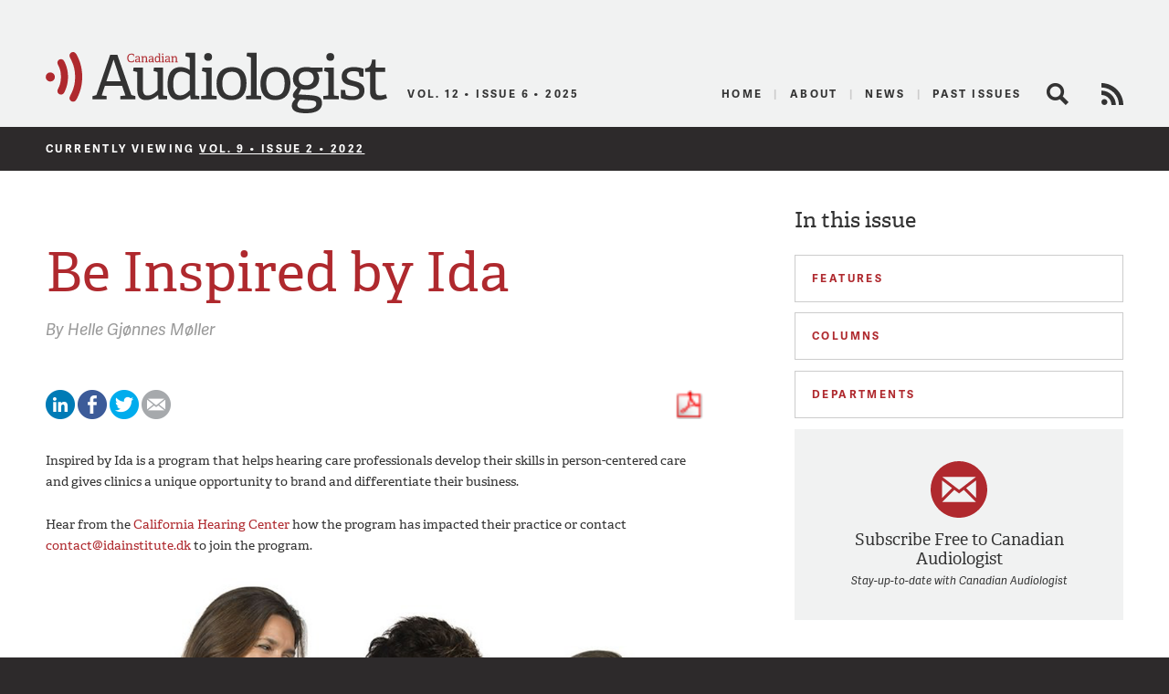

--- FILE ---
content_type: text/html; charset=UTF-8
request_url: https://canadianaudiologist.ca/issue/volume-9-issue-2-2022/be-inspired-by-ida/
body_size: 12852
content:

<!DOCTYPE html>
<!--[if lt IE 7 ]> <html class="ie ie6 no-js" dir="ltr" lang="en-US" prefix="og: https://ogp.me/ns#"> <![endif]-->
<!--[if IE 7 ]>    <html class="ie ie7 no-js" dir="ltr" lang="en-US" prefix="og: https://ogp.me/ns#"> <![endif]-->
<!--[if IE 8 ]>    <html class="ie ie8 no-js" dir="ltr" lang="en-US" prefix="og: https://ogp.me/ns#"> <![endif]-->
<!--[if IE 9 ]>    <html class="ie ie9 no-js" dir="ltr" lang="en-US" prefix="og: https://ogp.me/ns#"> <![endif]-->
<!--[if gt IE 9]><!--><html class="no-js" dir="ltr" lang="en-US" prefix="og: https://ogp.me/ns#"><!--<![endif]-->
<head profile="http://gmpg.org/xfn/11">
	

	<meta charset="UTF-8">
	<meta name="description" content="The Official Publication of the Canadian Academy of Audiology">
	<meta name="keywords" content="Canadian Audiologist, Canadian Academy of Audiology, audiology, audiologists, eJournal, publication, hearing, health, Canada, advocacy, education, research">
	<meta name="copyright" content="2026 Canadian Academy of Audiology">
	<meta name="publisher-email" content="caa@canadianaudiology.ca">
	<meta name="author" content="Canadian Academy of Audiology">
	<meta http-equiv="X-UA-Compatible" content="IE=edge,chrome=1">
	<meta name="google-site-verification" content="UYEw_J4i6onbYfBkHtjwCeqkJxVWYk19JnmGgrQrYzw" />
	<meta content='width=device-width, initial-scale=1.0, user-scalable=1' name='viewport' />

			<meta name="citation_title" content="Be Inspired by Ida">
					<meta name="citation_author" value="Helle Gjønnes Møller">
				<meta name="citation_journal_title" content="Canadian Audiologist">
		<meta name="citation_volume" content="9">
		<meta name="citation_issue" content="2">
	
	<script type="text/javascript" src="//use.typekit.net/ixl4mzk.js"></script>
	<script type="text/javascript">try{Typekit.load();}catch(e){}</script>

	<link rel="shortcut icon" href="https://canadianaudiologist.ca/wp-content/themes/caa/assets/img/favicon.ico">
	<link rel="apple-touch-icon-precomposed" href="https://canadianaudiologist.ca/wp-content/themes/caa/assets/img/apple-touch-icon.png">
	<meta name="application-name" content="Canadian Audiologist"/>
	<meta name="msapplication-TileColor" content="#ffffff"/>
	<meta name="msapplication-TileImage" content="https://canadianaudiologist.ca/wp-content/themes/caa/assets/img/apple-touch-icon.png" />

	<link rel="pingback" href="https://canadianaudiologist.ca/xmlrpc.php" />
	<link rel="preconnect" href="https://fonts.googleapis.com">
<link rel="preconnect" href="https://fonts.gstatic.com" crossorigin>
<link href="https://fonts.googleapis.com/css2?family=Work+Sans:ital,wght@0,100;0,200;0,300;0,400;0,500;0,600;0,700;0,800;0,900;1,100;1,200;1,300;1,400;1,500;1,600;1,700;1,800;1,900&display=swap" rel="stylesheet">
	<link rel="stylesheet" href="https://canadianaudiologist.ca/wp-content/themes/caa/style.css?ver=1672886592">
	

<!--wp_head()-->
	<style>img:is([sizes="auto" i], [sizes^="auto," i]) { contain-intrinsic-size: 3000px 1500px }</style>
	
		<!-- All in One SEO 4.8.2 - aioseo.com -->
		<title>Be Inspired by Ida | Canadian Audiologist</title>
	<meta name="robots" content="max-image-preview:large" />
	<meta name="author" content="Erika Henry"/>
	<link rel="canonical" href="https://canadianaudiologist.ca/be-inspired-by-ida/" />
	<meta name="generator" content="All in One SEO (AIOSEO) 4.8.2" />
		<meta property="og:locale" content="en_US" />
		<meta property="og:site_name" content="Canadian Audiologist | The Official Publication of the Canadian Academy of Audiology" />
		<meta property="og:type" content="article" />
		<meta property="og:title" content="Be Inspired by Ida | Canadian Audiologist" />
		<meta property="og:url" content="https://canadianaudiologist.ca/be-inspired-by-ida/" />
		<meta property="article:published_time" content="2022-03-09T15:08:03+00:00" />
		<meta property="article:modified_time" content="2022-03-14T13:33:42+00:00" />
		<meta name="twitter:card" content="summary" />
		<meta name="twitter:title" content="Be Inspired by Ida | Canadian Audiologist" />
		<script type="application/ld+json" class="aioseo-schema">
			{"@context":"https:\/\/schema.org","@graph":[{"@type":"Article","@id":"https:\/\/canadianaudiologist.ca\/be-inspired-by-ida\/#article","name":"Be Inspired by Ida | Canadian Audiologist","headline":"Be Inspired by Ida","author":{"@id":"https:\/\/canadianaudiologist.ca\/author\/ehenry\/#author"},"publisher":{"@id":"https:\/\/canadianaudiologist.ca\/#organization"},"image":{"@type":"ImageObject","url":"[url uploads]\/2022\/03\/Picture1-1.png","@id":"https:\/\/canadianaudiologist.ca\/be-inspired-by-ida\/#articleImage"},"datePublished":"2022-03-09T10:08:03-05:00","dateModified":"2022-03-14T09:33:42-04:00","inLanguage":"en-US","mainEntityOfPage":{"@id":"https:\/\/canadianaudiologist.ca\/be-inspired-by-ida\/#webpage"},"isPartOf":{"@id":"https:\/\/canadianaudiologist.ca\/be-inspired-by-ida\/#webpage"}},{"@type":"BreadcrumbList","@id":"https:\/\/canadianaudiologist.ca\/be-inspired-by-ida\/#breadcrumblist","itemListElement":[{"@type":"ListItem","@id":"https:\/\/canadianaudiologist.ca\/#listItem","position":1,"name":"Home","item":"https:\/\/canadianaudiologist.ca\/","nextItem":{"@type":"ListItem","@id":"https:\/\/canadianaudiologist.ca\/be-inspired-by-ida\/#listItem","name":"Be Inspired by Ida"}},{"@type":"ListItem","@id":"https:\/\/canadianaudiologist.ca\/be-inspired-by-ida\/#listItem","position":2,"name":"Be Inspired by Ida","previousItem":{"@type":"ListItem","@id":"https:\/\/canadianaudiologist.ca\/#listItem","name":"Home"}}]},{"@type":"Organization","@id":"https:\/\/canadianaudiologist.ca\/#organization","name":"Canadian Audiologist","description":"The Official Publication of the Canadian Academy of Audiology","url":"https:\/\/canadianaudiologist.ca\/","telephone":"+18002645106","logo":{"@type":"ImageObject","url":"https:\/\/canadianaudiologist.ca\/wp-content\/themes\/caa\/assets\/img\/ca-logo.png","@id":"https:\/\/canadianaudiologist.ca\/be-inspired-by-ida\/#organizationLogo"},"image":{"@id":"https:\/\/canadianaudiologist.ca\/be-inspired-by-ida\/#organizationLogo"}},{"@type":"Person","@id":"https:\/\/canadianaudiologist.ca\/author\/ehenry\/#author","url":"https:\/\/canadianaudiologist.ca\/author\/ehenry\/","name":"Erika Henry","image":{"@type":"ImageObject","@id":"https:\/\/canadianaudiologist.ca\/be-inspired-by-ida\/#authorImage","url":"https:\/\/secure.gravatar.com\/avatar\/17742849aaba17fab79f03470430c1fcb6f86d5c33baf82dfa09034679411974?s=96&d=mm&r=g","width":96,"height":96,"caption":"Erika Henry"}},{"@type":"WebPage","@id":"https:\/\/canadianaudiologist.ca\/be-inspired-by-ida\/#webpage","url":"https:\/\/canadianaudiologist.ca\/be-inspired-by-ida\/","name":"Be Inspired by Ida | Canadian Audiologist","inLanguage":"en-US","isPartOf":{"@id":"https:\/\/canadianaudiologist.ca\/#website"},"breadcrumb":{"@id":"https:\/\/canadianaudiologist.ca\/be-inspired-by-ida\/#breadcrumblist"},"author":{"@id":"https:\/\/canadianaudiologist.ca\/author\/ehenry\/#author"},"creator":{"@id":"https:\/\/canadianaudiologist.ca\/author\/ehenry\/#author"},"datePublished":"2022-03-09T10:08:03-05:00","dateModified":"2022-03-14T09:33:42-04:00"},{"@type":"WebSite","@id":"https:\/\/canadianaudiologist.ca\/#website","url":"https:\/\/canadianaudiologist.ca\/","name":"Canadian Audiologist","description":"The Official Publication of the Canadian Academy of Audiology","inLanguage":"en-US","publisher":{"@id":"https:\/\/canadianaudiologist.ca\/#organization"}}]}
		</script>
		<!-- All in One SEO -->

<script type="text/javascript">
/* <![CDATA[ */
window._wpemojiSettings = {"baseUrl":"https:\/\/s.w.org\/images\/core\/emoji\/16.0.1\/72x72\/","ext":".png","svgUrl":"https:\/\/s.w.org\/images\/core\/emoji\/16.0.1\/svg\/","svgExt":".svg","source":{"concatemoji":"https:\/\/canadianaudiologist.ca\/wp-includes\/js\/wp-emoji-release.min.js?ver=6.8.3"}};
/*! This file is auto-generated */
!function(s,n){var o,i,e;function c(e){try{var t={supportTests:e,timestamp:(new Date).valueOf()};sessionStorage.setItem(o,JSON.stringify(t))}catch(e){}}function p(e,t,n){e.clearRect(0,0,e.canvas.width,e.canvas.height),e.fillText(t,0,0);var t=new Uint32Array(e.getImageData(0,0,e.canvas.width,e.canvas.height).data),a=(e.clearRect(0,0,e.canvas.width,e.canvas.height),e.fillText(n,0,0),new Uint32Array(e.getImageData(0,0,e.canvas.width,e.canvas.height).data));return t.every(function(e,t){return e===a[t]})}function u(e,t){e.clearRect(0,0,e.canvas.width,e.canvas.height),e.fillText(t,0,0);for(var n=e.getImageData(16,16,1,1),a=0;a<n.data.length;a++)if(0!==n.data[a])return!1;return!0}function f(e,t,n,a){switch(t){case"flag":return n(e,"\ud83c\udff3\ufe0f\u200d\u26a7\ufe0f","\ud83c\udff3\ufe0f\u200b\u26a7\ufe0f")?!1:!n(e,"\ud83c\udde8\ud83c\uddf6","\ud83c\udde8\u200b\ud83c\uddf6")&&!n(e,"\ud83c\udff4\udb40\udc67\udb40\udc62\udb40\udc65\udb40\udc6e\udb40\udc67\udb40\udc7f","\ud83c\udff4\u200b\udb40\udc67\u200b\udb40\udc62\u200b\udb40\udc65\u200b\udb40\udc6e\u200b\udb40\udc67\u200b\udb40\udc7f");case"emoji":return!a(e,"\ud83e\udedf")}return!1}function g(e,t,n,a){var r="undefined"!=typeof WorkerGlobalScope&&self instanceof WorkerGlobalScope?new OffscreenCanvas(300,150):s.createElement("canvas"),o=r.getContext("2d",{willReadFrequently:!0}),i=(o.textBaseline="top",o.font="600 32px Arial",{});return e.forEach(function(e){i[e]=t(o,e,n,a)}),i}function t(e){var t=s.createElement("script");t.src=e,t.defer=!0,s.head.appendChild(t)}"undefined"!=typeof Promise&&(o="wpEmojiSettingsSupports",i=["flag","emoji"],n.supports={everything:!0,everythingExceptFlag:!0},e=new Promise(function(e){s.addEventListener("DOMContentLoaded",e,{once:!0})}),new Promise(function(t){var n=function(){try{var e=JSON.parse(sessionStorage.getItem(o));if("object"==typeof e&&"number"==typeof e.timestamp&&(new Date).valueOf()<e.timestamp+604800&&"object"==typeof e.supportTests)return e.supportTests}catch(e){}return null}();if(!n){if("undefined"!=typeof Worker&&"undefined"!=typeof OffscreenCanvas&&"undefined"!=typeof URL&&URL.createObjectURL&&"undefined"!=typeof Blob)try{var e="postMessage("+g.toString()+"("+[JSON.stringify(i),f.toString(),p.toString(),u.toString()].join(",")+"));",a=new Blob([e],{type:"text/javascript"}),r=new Worker(URL.createObjectURL(a),{name:"wpTestEmojiSupports"});return void(r.onmessage=function(e){c(n=e.data),r.terminate(),t(n)})}catch(e){}c(n=g(i,f,p,u))}t(n)}).then(function(e){for(var t in e)n.supports[t]=e[t],n.supports.everything=n.supports.everything&&n.supports[t],"flag"!==t&&(n.supports.everythingExceptFlag=n.supports.everythingExceptFlag&&n.supports[t]);n.supports.everythingExceptFlag=n.supports.everythingExceptFlag&&!n.supports.flag,n.DOMReady=!1,n.readyCallback=function(){n.DOMReady=!0}}).then(function(){return e}).then(function(){var e;n.supports.everything||(n.readyCallback(),(e=n.source||{}).concatemoji?t(e.concatemoji):e.wpemoji&&e.twemoji&&(t(e.twemoji),t(e.wpemoji)))}))}((window,document),window._wpemojiSettings);
/* ]]> */
</script>
<style id='wp-emoji-styles-inline-css' type='text/css'>

	img.wp-smiley, img.emoji {
		display: inline !important;
		border: none !important;
		box-shadow: none !important;
		height: 1em !important;
		width: 1em !important;
		margin: 0 0.07em !important;
		vertical-align: -0.1em !important;
		background: none !important;
		padding: 0 !important;
	}
</style>
<link rel='stylesheet' id='wp-block-library-css' href='https://canadianaudiologist.ca/wp-includes/css/dist/block-library/style.min.css?ver=6.8.3' type='text/css' media='all' />
<style id='classic-theme-styles-inline-css' type='text/css'>
/*! This file is auto-generated */
.wp-block-button__link{color:#fff;background-color:#32373c;border-radius:9999px;box-shadow:none;text-decoration:none;padding:calc(.667em + 2px) calc(1.333em + 2px);font-size:1.125em}.wp-block-file__button{background:#32373c;color:#fff;text-decoration:none}
</style>
<style id='global-styles-inline-css' type='text/css'>
:root{--wp--preset--aspect-ratio--square: 1;--wp--preset--aspect-ratio--4-3: 4/3;--wp--preset--aspect-ratio--3-4: 3/4;--wp--preset--aspect-ratio--3-2: 3/2;--wp--preset--aspect-ratio--2-3: 2/3;--wp--preset--aspect-ratio--16-9: 16/9;--wp--preset--aspect-ratio--9-16: 9/16;--wp--preset--color--black: #000000;--wp--preset--color--cyan-bluish-gray: #abb8c3;--wp--preset--color--white: #ffffff;--wp--preset--color--pale-pink: #f78da7;--wp--preset--color--vivid-red: #cf2e2e;--wp--preset--color--luminous-vivid-orange: #ff6900;--wp--preset--color--luminous-vivid-amber: #fcb900;--wp--preset--color--light-green-cyan: #7bdcb5;--wp--preset--color--vivid-green-cyan: #00d084;--wp--preset--color--pale-cyan-blue: #8ed1fc;--wp--preset--color--vivid-cyan-blue: #0693e3;--wp--preset--color--vivid-purple: #9b51e0;--wp--preset--gradient--vivid-cyan-blue-to-vivid-purple: linear-gradient(135deg,rgba(6,147,227,1) 0%,rgb(155,81,224) 100%);--wp--preset--gradient--light-green-cyan-to-vivid-green-cyan: linear-gradient(135deg,rgb(122,220,180) 0%,rgb(0,208,130) 100%);--wp--preset--gradient--luminous-vivid-amber-to-luminous-vivid-orange: linear-gradient(135deg,rgba(252,185,0,1) 0%,rgba(255,105,0,1) 100%);--wp--preset--gradient--luminous-vivid-orange-to-vivid-red: linear-gradient(135deg,rgba(255,105,0,1) 0%,rgb(207,46,46) 100%);--wp--preset--gradient--very-light-gray-to-cyan-bluish-gray: linear-gradient(135deg,rgb(238,238,238) 0%,rgb(169,184,195) 100%);--wp--preset--gradient--cool-to-warm-spectrum: linear-gradient(135deg,rgb(74,234,220) 0%,rgb(151,120,209) 20%,rgb(207,42,186) 40%,rgb(238,44,130) 60%,rgb(251,105,98) 80%,rgb(254,248,76) 100%);--wp--preset--gradient--blush-light-purple: linear-gradient(135deg,rgb(255,206,236) 0%,rgb(152,150,240) 100%);--wp--preset--gradient--blush-bordeaux: linear-gradient(135deg,rgb(254,205,165) 0%,rgb(254,45,45) 50%,rgb(107,0,62) 100%);--wp--preset--gradient--luminous-dusk: linear-gradient(135deg,rgb(255,203,112) 0%,rgb(199,81,192) 50%,rgb(65,88,208) 100%);--wp--preset--gradient--pale-ocean: linear-gradient(135deg,rgb(255,245,203) 0%,rgb(182,227,212) 50%,rgb(51,167,181) 100%);--wp--preset--gradient--electric-grass: linear-gradient(135deg,rgb(202,248,128) 0%,rgb(113,206,126) 100%);--wp--preset--gradient--midnight: linear-gradient(135deg,rgb(2,3,129) 0%,rgb(40,116,252) 100%);--wp--preset--font-size--small: 13px;--wp--preset--font-size--medium: 20px;--wp--preset--font-size--large: 36px;--wp--preset--font-size--x-large: 42px;--wp--preset--spacing--20: 0.44rem;--wp--preset--spacing--30: 0.67rem;--wp--preset--spacing--40: 1rem;--wp--preset--spacing--50: 1.5rem;--wp--preset--spacing--60: 2.25rem;--wp--preset--spacing--70: 3.38rem;--wp--preset--spacing--80: 5.06rem;--wp--preset--shadow--natural: 6px 6px 9px rgba(0, 0, 0, 0.2);--wp--preset--shadow--deep: 12px 12px 50px rgba(0, 0, 0, 0.4);--wp--preset--shadow--sharp: 6px 6px 0px rgba(0, 0, 0, 0.2);--wp--preset--shadow--outlined: 6px 6px 0px -3px rgba(255, 255, 255, 1), 6px 6px rgba(0, 0, 0, 1);--wp--preset--shadow--crisp: 6px 6px 0px rgba(0, 0, 0, 1);}:where(.is-layout-flex){gap: 0.5em;}:where(.is-layout-grid){gap: 0.5em;}body .is-layout-flex{display: flex;}.is-layout-flex{flex-wrap: wrap;align-items: center;}.is-layout-flex > :is(*, div){margin: 0;}body .is-layout-grid{display: grid;}.is-layout-grid > :is(*, div){margin: 0;}:where(.wp-block-columns.is-layout-flex){gap: 2em;}:where(.wp-block-columns.is-layout-grid){gap: 2em;}:where(.wp-block-post-template.is-layout-flex){gap: 1.25em;}:where(.wp-block-post-template.is-layout-grid){gap: 1.25em;}.has-black-color{color: var(--wp--preset--color--black) !important;}.has-cyan-bluish-gray-color{color: var(--wp--preset--color--cyan-bluish-gray) !important;}.has-white-color{color: var(--wp--preset--color--white) !important;}.has-pale-pink-color{color: var(--wp--preset--color--pale-pink) !important;}.has-vivid-red-color{color: var(--wp--preset--color--vivid-red) !important;}.has-luminous-vivid-orange-color{color: var(--wp--preset--color--luminous-vivid-orange) !important;}.has-luminous-vivid-amber-color{color: var(--wp--preset--color--luminous-vivid-amber) !important;}.has-light-green-cyan-color{color: var(--wp--preset--color--light-green-cyan) !important;}.has-vivid-green-cyan-color{color: var(--wp--preset--color--vivid-green-cyan) !important;}.has-pale-cyan-blue-color{color: var(--wp--preset--color--pale-cyan-blue) !important;}.has-vivid-cyan-blue-color{color: var(--wp--preset--color--vivid-cyan-blue) !important;}.has-vivid-purple-color{color: var(--wp--preset--color--vivid-purple) !important;}.has-black-background-color{background-color: var(--wp--preset--color--black) !important;}.has-cyan-bluish-gray-background-color{background-color: var(--wp--preset--color--cyan-bluish-gray) !important;}.has-white-background-color{background-color: var(--wp--preset--color--white) !important;}.has-pale-pink-background-color{background-color: var(--wp--preset--color--pale-pink) !important;}.has-vivid-red-background-color{background-color: var(--wp--preset--color--vivid-red) !important;}.has-luminous-vivid-orange-background-color{background-color: var(--wp--preset--color--luminous-vivid-orange) !important;}.has-luminous-vivid-amber-background-color{background-color: var(--wp--preset--color--luminous-vivid-amber) !important;}.has-light-green-cyan-background-color{background-color: var(--wp--preset--color--light-green-cyan) !important;}.has-vivid-green-cyan-background-color{background-color: var(--wp--preset--color--vivid-green-cyan) !important;}.has-pale-cyan-blue-background-color{background-color: var(--wp--preset--color--pale-cyan-blue) !important;}.has-vivid-cyan-blue-background-color{background-color: var(--wp--preset--color--vivid-cyan-blue) !important;}.has-vivid-purple-background-color{background-color: var(--wp--preset--color--vivid-purple) !important;}.has-black-border-color{border-color: var(--wp--preset--color--black) !important;}.has-cyan-bluish-gray-border-color{border-color: var(--wp--preset--color--cyan-bluish-gray) !important;}.has-white-border-color{border-color: var(--wp--preset--color--white) !important;}.has-pale-pink-border-color{border-color: var(--wp--preset--color--pale-pink) !important;}.has-vivid-red-border-color{border-color: var(--wp--preset--color--vivid-red) !important;}.has-luminous-vivid-orange-border-color{border-color: var(--wp--preset--color--luminous-vivid-orange) !important;}.has-luminous-vivid-amber-border-color{border-color: var(--wp--preset--color--luminous-vivid-amber) !important;}.has-light-green-cyan-border-color{border-color: var(--wp--preset--color--light-green-cyan) !important;}.has-vivid-green-cyan-border-color{border-color: var(--wp--preset--color--vivid-green-cyan) !important;}.has-pale-cyan-blue-border-color{border-color: var(--wp--preset--color--pale-cyan-blue) !important;}.has-vivid-cyan-blue-border-color{border-color: var(--wp--preset--color--vivid-cyan-blue) !important;}.has-vivid-purple-border-color{border-color: var(--wp--preset--color--vivid-purple) !important;}.has-vivid-cyan-blue-to-vivid-purple-gradient-background{background: var(--wp--preset--gradient--vivid-cyan-blue-to-vivid-purple) !important;}.has-light-green-cyan-to-vivid-green-cyan-gradient-background{background: var(--wp--preset--gradient--light-green-cyan-to-vivid-green-cyan) !important;}.has-luminous-vivid-amber-to-luminous-vivid-orange-gradient-background{background: var(--wp--preset--gradient--luminous-vivid-amber-to-luminous-vivid-orange) !important;}.has-luminous-vivid-orange-to-vivid-red-gradient-background{background: var(--wp--preset--gradient--luminous-vivid-orange-to-vivid-red) !important;}.has-very-light-gray-to-cyan-bluish-gray-gradient-background{background: var(--wp--preset--gradient--very-light-gray-to-cyan-bluish-gray) !important;}.has-cool-to-warm-spectrum-gradient-background{background: var(--wp--preset--gradient--cool-to-warm-spectrum) !important;}.has-blush-light-purple-gradient-background{background: var(--wp--preset--gradient--blush-light-purple) !important;}.has-blush-bordeaux-gradient-background{background: var(--wp--preset--gradient--blush-bordeaux) !important;}.has-luminous-dusk-gradient-background{background: var(--wp--preset--gradient--luminous-dusk) !important;}.has-pale-ocean-gradient-background{background: var(--wp--preset--gradient--pale-ocean) !important;}.has-electric-grass-gradient-background{background: var(--wp--preset--gradient--electric-grass) !important;}.has-midnight-gradient-background{background: var(--wp--preset--gradient--midnight) !important;}.has-small-font-size{font-size: var(--wp--preset--font-size--small) !important;}.has-medium-font-size{font-size: var(--wp--preset--font-size--medium) !important;}.has-large-font-size{font-size: var(--wp--preset--font-size--large) !important;}.has-x-large-font-size{font-size: var(--wp--preset--font-size--x-large) !important;}
:where(.wp-block-post-template.is-layout-flex){gap: 1.25em;}:where(.wp-block-post-template.is-layout-grid){gap: 1.25em;}
:where(.wp-block-columns.is-layout-flex){gap: 2em;}:where(.wp-block-columns.is-layout-grid){gap: 2em;}
:root :where(.wp-block-pullquote){font-size: 1.5em;line-height: 1.6;}
</style>
<script type="text/javascript" src="https://canadianaudiologist.ca/wp-content/themes/caa/assets/js/libs/modernizr.js?ver=1453150635" id="modernizr-js"></script>
<link rel="https://api.w.org/" href="https://canadianaudiologist.ca/wp-json/" /><link rel="alternate" title="JSON" type="application/json" href="https://canadianaudiologist.ca/wp-json/wp/v2/posts/10632" /><link rel='shortlink' href='https://canadianaudiologist.ca/?p=10632' />
<link rel="alternate" title="oEmbed (JSON)" type="application/json+oembed" href="https://canadianaudiologist.ca/wp-json/oembed/1.0/embed?url=https%3A%2F%2Fcanadianaudiologist.ca%2Fbe-inspired-by-ida%2F" />
<link rel="alternate" title="oEmbed (XML)" type="text/xml+oembed" href="https://canadianaudiologist.ca/wp-json/oembed/1.0/embed?url=https%3A%2F%2Fcanadianaudiologist.ca%2Fbe-inspired-by-ida%2F&#038;format=xml" />
<!--/wp_head()-->
<!-- Google tag (gtag.js) -->
<script async src="https://www.googletagmanager.com/gtag/js?id=G-RK226V613Q"></script>
<script>
  window.dataLayer = window.dataLayer || [];
  function gtag(){dataLayer.push(arguments);}
  gtag('js', new Date());

  gtag('config', 'G-RK226V613Q');
</script>
	<!-- Ad Manager -->
	<script type='text/javascript'>
		var googletag = googletag || {};
		googletag.cmd = googletag.cmd || [];
		(function() {
			var gads = document.createElement('script');
			gads.async = true;
			gads.type = 'text/javascript';
			var useSSL = 'https:' == document.location.protocol;
			gads.src = (useSSL ? 'https:' : 'http:') +
				'//www.googletagservices.com/tag/js/gpt.js';
			var node = document.getElementsByTagName('script')[0];
			node.parentNode.insertBefore(gads, node);
		})();
	</script>
        	<script type='text/javascript'>
        googletag.cmd.push(function() {
			googletag.defineSlot('/220074231/ejournal_leaderboard', [728, 90], 'div-gpt-ad-1399403073796-0').addService(googletag.pubads());
			//googletag.defineSlot('/220074231/ejournal_leaderboard_mobile', [320, 50], 'div-gpt-ad-1494955039117-0').addService(googletag.pubads());
			googletag.defineSlot('/220074231/ejournal_medium_rectangle', [300, 250], 'div-gpt-ad-1399403073796-1').addService(googletag.pubads());
			googletag.defineSlot('/220074231/Medium-Rectangle-Bottom', [300, 250], 'div-gpt-ad-1399404392068-2').addService(googletag.pubads());
			googletag.defineSlot('/220074231/ejournal_skyscraper', [160, 600], 'div-gpt-ad-1399403073796-2').addService(googletag.pubads());
			//googletag.defineSlot('/220074231/ejournal_mobile_leaderboard', [320, 50], 'div-gpt-ad-1399403073796-3').addService(googletag.pubads());
			googletag.pubads().setTargeting('postid', '10632');
			googletag.pubads().collapseEmptyDivs(true);
			googletag.pubads().enableSingleRequest();
			googletag.enableServices();
		});
	</script>
    
        
	<!-- /Ad Manager -->
</head>
<body class="wp-singular post-template-default single single-post postid-10632 single-format-standard wp-theme-caa">
	<header id="header" class="main-header">
					<div id='div-gpt-ad-1399403073796-0' style='width:100% !important;' class="leaderboard">
				<script type='text/javascript'>
					googletag.cmd.push(function() { googletag.display('div-gpt-ad-1399403073796-0'); });
				</script>
			</div>
		
		<div class="main">
			<a href="#mobile-nav" class="util_menu">Menu</a>
			<h1 id="logo"><a href="https://canadianaudiologist.ca/">Canadian Audiologist</a></h1>
            <img src="https://canadianaudiologist.ca/wp-content/themes/caa/assets/img/ca-logo.svg" alt="Canadian Audiologist" id="l_print" />
                <h2 id="current-issue">Vol. 12 &bull; Issue 6 &bull; 2025</h2>
			<h3 id="description">The Official Publication of the Canadian Academy of Audiology</h3>
			<div id="main-nav">
				<div class="menu-main-menu-container"><ul id="menu-main-menu" class="menu"><li id="menu-item-850" class="current menu-item menu-item-type-post_type menu-item-object-page menu-item-850"><a href="https://canadianaudiologist.ca/current/">Home</a></li>
<li id="menu-item-80" class="menu-item menu-item-type-post_type menu-item-object-page menu-item-80"><a href="https://canadianaudiologist.ca/about/" title="About The Canadian Academy of Audiology">About</a></li>
<li id="menu-item-226" class="menu-item menu-item-type-post_type menu-item-object-page menu-item-226"><a href="https://canadianaudiologist.ca/news/" title="News for Canadian Audiologists">News</a></li>
<li id="menu-item-437" class="menu-item menu-item-type-post_type menu-item-object-page menu-item-437"><a href="https://canadianaudiologist.ca/past-issues/">Past Issues</a></li>
</ul></div>				<span class="search-link closed" title="Search the Canadian Audiologists site">Search</span>
				<div class="search-form closed"><form action="https://canadianaudiologist.ca" class="searchform" method="get">
    <div>
        <label for="s" class="screen-reader-text">Search for:</label>
        <input type="search" id="s" name="s" value="" class="query" />
        <input type="submit" value="Search" id="searchsubmit" class="submit" />
    </div>
</form></div>
				<a href="https://canadianaudiologist.ca/feed/" class="rss-feed" title="View the RSS Feed for Canadian Audiologists" target="_blank">RSS Feed</a>
			</div>
		</div>

		<div id="mobile-nav">
			<div class="search-form"><form action="https://canadianaudiologist.ca" class="searchform" method="get">
    <div>
        <label for="s" class="screen-reader-text">Search for:</label>
        <input type="search" id="s" name="s" value="" class="query" />
        <input type="submit" value="Search" id="searchsubmit" class="submit" />
    </div>
</form></div>
							<a href="https://canadianaudiologist.ca/current/" class="to-current">Current Issue</a>
			<div class="menu-mobile-menu-container"><ul id="menu-mobile-menu" class="menu"><li id="menu-item-340" class="menu-item menu-item-type-post_type menu-item-object-page menu-item-340"><a href="https://canadianaudiologist.ca/signup/">Signup</a></li>
<li id="menu-item-343" class="menu-item menu-item-type-post_type menu-item-object-page menu-item-343"><a href="https://canadianaudiologist.ca/about/">About</a></li>
<li id="menu-item-341" class="menu-item menu-item-type-post_type menu-item-object-page menu-item-341"><a href="https://canadianaudiologist.ca/news/">News</a></li>
<li id="menu-item-342" class="menu-item menu-item-type-post_type menu-item-object-page menu-item-342"><a href="https://canadianaudiologist.ca/contact/">Contact</a></li>
</ul></div>
		<h2>In this issue</h2>

		<div class="features">
			<h2 class="heading">Features</h2>
			<ul class="closed">
							<li>
					<a href="https://canadianaudiologist.ca/issue/volume-9-issue-2-2022/a-canadian-collaboration-identifies-the-first-causative-gene/">A Canadian Collaboration Identifies the First Causative Gene, FOXL1, for Otosclerosis</a>
																	<div class="byline">by														<span class="author">Matthew Lucas</span>
														<span class="author">Nelly Abdelfatah</span>
														<span class="author">Susan Stanton</span>
														<span class="author">Terry-Lynn Young</span>
														<span class="author">Anne Griffin</span>
													</div>
									</li>
							<li>
					<a href="https://canadianaudiologist.ca/issue/volume-9-issue-2-2022/patient-provider-healthcare-communication-in-the-hospital-setting/">Patient-Provider Healthcare Communication in the Hospital Setting</a>
																	<div class="byline">by														<span class="author">Carol A Silverman</span>
														<span class="author">Theresa V Chan-Leveno</span>
														<span class="author">Elizabeth Frerich</span>
														<span class="author">Joseph J Montano</span>
														<span class="author">Richel Ruivivar-Khan</span>
														<span class="author">Alan K Silverman</span>
														<span class="author">Richard Einhorn</span>
													</div>
									</li>
							<li>
					<a href="https://canadianaudiologist.ca/issue/volume-9-issue-2-2022/balance-function-assessment-and-management/">Striking the Right Balance: Balance Function Assessment and Management</a>
																	<div class="byline">by														<span class="author">Erica Zaia</span>
													</div>
									</li>
							<li>
					<a href="https://canadianaudiologist.ca/issue/volume-9-issue-2-2022/ten-things-to-know-about-tinnitus/">Ten Things To Know About Tinnitus</a>
																	<div class="byline">by														<span class="author">Glynnis Tidball</span>
													</div>
									</li>
							<li>
					<a href="https://canadianaudiologist.ca/issue/volume-9-issue-2-2022/chs-global-partnerships-for-research-and-innovation/">CHS Global Partnerships for Research &#038; Innovation</a>
																	<div class="byline">by														<span class="author">Rex Banks</span>
													</div>
									</li>
							<li>
					<a href="https://canadianaudiologist.ca/issue/volume-9-issue-2-2022/disposing-of-cerumen-from-patients-with-a-positive-history-of-covid-19/">Disposing of Cerumen from Patients with a Positive History of COVID-19</a>
																	<div class="byline">by														<span class="author">Robert M. DiSogra</span>
													</div>
									</li>
							<li>
					<a href="https://canadianaudiologist.ca/issue/volume-9-issue-2-2022/benefits-of-caa-membership/">Benefits of CAA Membership</a>
																	<div class="byline">by													</div>
									</li>
							<li>
					<a href="https://canadianaudiologist.ca/issue/volume-9-issue-2-2022/be-inspired-by-ida/">Be Inspired by Ida</a>
																	<div class="byline">by														<span class="author">Helle Gjønnes Møller</span>
													</div>
									</li>
						</ul>
		</div>

		<div class="columns">
			<h2 class="heading">Columns</h2>
			<ul class="closed">
							<li>
					<div class="i-column the-way-i-hear-it"></div>
					<div class="summary">
						<a href="https://canadianaudiologist.ca/issue/volume-9-issue-2-2022/column/the-way-i-hear-it/">The Way I Hear It</a>
																				<div class="byline">with																<span class="author">Gael Hannan</span>
															</div>
											</div>
				</li>
							<li>
					<div class="i-column in-the-classrooms"></div>
					<div class="summary">
						<a href="https://canadianaudiologist.ca/issue/volume-9-issue-2-2022/column/in-the-classrooms/">Audiology in the Classrooms</a>
																				<div class="byline">with																<span class="author">Pam Millett</span>
															</div>
											</div>
				</li>
							<li>
					<div class="i-column from-the-labs"></div>
					<div class="summary">
						<a href="https://canadianaudiologist.ca/issue/volume-9-issue-2-2022/column/from-the-labs/">From the Labs to the Clinics</a>
																				<div class="byline">with																<span class="author">Robert V. Harrison</span>
															</div>
											</div>
				</li>
							<li>
					<div class="i-column noisy-notes"></div>
					<div class="summary">
						<a href="https://canadianaudiologist.ca/issue/volume-9-issue-2-2022/column/noisy-notes/">Noisy Notes</a>
																				<div class="byline">with																<span class="author">Alberto Behar</span>
															</div>
											</div>
				</li>
							<li>
					<div class="i-column caa-news-column"></div>
					<div class="summary">
						<a href="https://canadianaudiologist.ca/issue/volume-9-issue-2-2022/column/caa-news-column/">CAA News</a>
																				<div class="byline">with																<span class="author">The Canadian Academy of Audiology</span>
															</div>
											</div>
				</li>
							<li>
					<div class="i-column industry-news"></div>
					<div class="summary">
						<a href="https://canadianaudiologist.ca/issue/volume-9-issue-2-2022/column/industry-news/">Industry News</a>
																				<div class="byline">with																<span class="author">The Canadian Academy of Audiology</span>
															</div>
											</div>
				</li>
						</ul>
		</div>

		<div class="departments">
			<h2 class="heading">Departments</h2>
			<ul class="closed">
									<li><a href="https://canadianaudiologist.ca/issue/volume-9-issue-2-2022/department/message-from-our-editor-in-chief/">Message from our Editor in Chief</a></li>
									<li><a href="https://canadianaudiologist.ca/issue/volume-9-issue-2-2022/department/caa-news/">CAA News</a></li>
									<li><a href="https://canadianaudiologist.ca/issue/volume-9-issue-2-2022/department/industry-news/">Industry News</a></li>
									<li><a href="https://canadianaudiologist.ca/issue/volume-9-issue-2-2022/department/book-review/">Book Review</a></li>
							</ul>
		</div>

				</div>

	</header>

	<div id="past-issue">
		<div class="main">
			<div class="you-are-here">Currently viewing <a href="https://canadianaudiologist.ca/issue/volume-9-issue-2-2022/">Vol. 9 &bull; Issue 2 &bull; 2022</a></div>
		</div>
	</div>

<div id="container">
	<div class="main">

		<div id="sidebar">

		<h2>In this issue</h2>

		<div class="features">
			<h2 class="heading">Features</h2>
			<ul class="closed">
							<li>
					<a href="https://canadianaudiologist.ca/issue/volume-9-issue-2-2022/a-canadian-collaboration-identifies-the-first-causative-gene/">A Canadian Collaboration Identifies the First Causative Gene, FOXL1, for Otosclerosis</a>
																	<div class="byline">by														<span class="author">Matthew Lucas</span>
														<span class="author">Nelly Abdelfatah</span>
														<span class="author">Susan Stanton</span>
														<span class="author">Terry-Lynn Young</span>
														<span class="author">Anne Griffin</span>
													</div>
									</li>
							<li>
					<a href="https://canadianaudiologist.ca/issue/volume-9-issue-2-2022/patient-provider-healthcare-communication-in-the-hospital-setting/">Patient-Provider Healthcare Communication in the Hospital Setting</a>
																	<div class="byline">by														<span class="author">Carol A Silverman</span>
														<span class="author">Theresa V Chan-Leveno</span>
														<span class="author">Elizabeth Frerich</span>
														<span class="author">Joseph J Montano</span>
														<span class="author">Richel Ruivivar-Khan</span>
														<span class="author">Alan K Silverman</span>
														<span class="author">Richard Einhorn</span>
													</div>
									</li>
							<li>
					<a href="https://canadianaudiologist.ca/issue/volume-9-issue-2-2022/balance-function-assessment-and-management/">Striking the Right Balance: Balance Function Assessment and Management</a>
																	<div class="byline">by														<span class="author">Erica Zaia</span>
													</div>
									</li>
							<li>
					<a href="https://canadianaudiologist.ca/issue/volume-9-issue-2-2022/ten-things-to-know-about-tinnitus/">Ten Things To Know About Tinnitus</a>
																	<div class="byline">by														<span class="author">Glynnis Tidball</span>
													</div>
									</li>
							<li>
					<a href="https://canadianaudiologist.ca/issue/volume-9-issue-2-2022/chs-global-partnerships-for-research-and-innovation/">CHS Global Partnerships for Research &#038; Innovation</a>
																	<div class="byline">by														<span class="author">Rex Banks</span>
													</div>
									</li>
							<li>
					<a href="https://canadianaudiologist.ca/issue/volume-9-issue-2-2022/disposing-of-cerumen-from-patients-with-a-positive-history-of-covid-19/">Disposing of Cerumen from Patients with a Positive History of COVID-19</a>
																	<div class="byline">by														<span class="author">Robert M. DiSogra</span>
													</div>
									</li>
							<li>
					<a href="https://canadianaudiologist.ca/issue/volume-9-issue-2-2022/benefits-of-caa-membership/">Benefits of CAA Membership</a>
																	<div class="byline">by													</div>
									</li>
							<li>
					<a href="https://canadianaudiologist.ca/issue/volume-9-issue-2-2022/be-inspired-by-ida/">Be Inspired by Ida</a>
																	<div class="byline">by														<span class="author">Helle Gjønnes Møller</span>
													</div>
									</li>
						</ul>
		</div>

		<div class="columns">
			<h2 class="heading">Columns</h2>
			<ul class="closed">
							<li>
					<div class="i-column the-way-i-hear-it"></div>
					<div class="summary">
						<a href="https://canadianaudiologist.ca/issue/volume-9-issue-2-2022/column/the-way-i-hear-it/">The Way I Hear It</a>
																				<div class="byline">with																<span class="author">Gael Hannan</span>
															</div>
											</div>
				</li>
							<li>
					<div class="i-column in-the-classrooms"></div>
					<div class="summary">
						<a href="https://canadianaudiologist.ca/issue/volume-9-issue-2-2022/column/in-the-classrooms/">Audiology in the Classrooms</a>
																				<div class="byline">with																<span class="author">Pam Millett</span>
															</div>
											</div>
				</li>
							<li>
					<div class="i-column from-the-labs"></div>
					<div class="summary">
						<a href="https://canadianaudiologist.ca/issue/volume-9-issue-2-2022/column/from-the-labs/">From the Labs to the Clinics</a>
																				<div class="byline">with																<span class="author">Robert V. Harrison</span>
															</div>
											</div>
				</li>
							<li>
					<div class="i-column noisy-notes"></div>
					<div class="summary">
						<a href="https://canadianaudiologist.ca/issue/volume-9-issue-2-2022/column/noisy-notes/">Noisy Notes</a>
																				<div class="byline">with																<span class="author">Alberto Behar</span>
															</div>
											</div>
				</li>
							<li>
					<div class="i-column caa-news-column"></div>
					<div class="summary">
						<a href="https://canadianaudiologist.ca/issue/volume-9-issue-2-2022/column/caa-news-column/">CAA News</a>
																				<div class="byline">with																<span class="author">The Canadian Academy of Audiology</span>
															</div>
											</div>
				</li>
							<li>
					<div class="i-column industry-news"></div>
					<div class="summary">
						<a href="https://canadianaudiologist.ca/issue/volume-9-issue-2-2022/column/industry-news/">Industry News</a>
																				<div class="byline">with																<span class="author">The Canadian Academy of Audiology</span>
															</div>
											</div>
				</li>
						</ul>
		</div>

		<div class="departments">
			<h2 class="heading">Departments</h2>
			<ul class="closed">
									<li><a href="https://canadianaudiologist.ca/issue/volume-9-issue-2-2022/department/message-from-our-editor-in-chief/">Message from our Editor in Chief</a></li>
									<li><a href="https://canadianaudiologist.ca/issue/volume-9-issue-2-2022/department/caa-news/">CAA News</a></li>
									<li><a href="https://canadianaudiologist.ca/issue/volume-9-issue-2-2022/department/industry-news/">Industry News</a></li>
									<li><a href="https://canadianaudiologist.ca/issue/volume-9-issue-2-2022/department/book-review/">Book Review</a></li>
							</ul>
		</div>

		
	<!-- Medium Rectangle -->
	<div id='div-gpt-ad-1399403073796-1' class='ad-medium'>
		<script type='text/javascript'>
			googletag.cmd.push(function() { googletag.display('div-gpt-ad-1399403073796-1'); });
		</script>
	</div>
	<div id='div-gpt-ad-1399404392068-2' class='ad-medium'>
		<script type='text/javascript'>
			googletag.cmd.push(function() { googletag.display('div-gpt-ad-1399404392068-2'); });
		</script>
	</div>
	
	<!-- Skyscraper -->
	<div id='div-gpt-ad-1399403073796-2' class='ad-skyscraper'>
		<script type='text/javascript'>
			googletag.cmd.push(function() { googletag.display('div-gpt-ad-1399403073796-2'); });
		</script>
	</div>
	
	<!-- /220074231/Medium-Rectangle-third -->
	<!--<div id='div-gpt-ad-1504194617551-0'  class='ad-medium'>
		<script>
		googletag.cmd.push(function() { googletag.display('div-gpt-ad-1504194617551-0'); });
		</script>
	</div>-->
	<a href="https://canadianaudiologist.ca/signup/" class="issue-callout subscribe">
			<h3>Subscribe Free to Canadian Audiologist</h3>
			<p>Stay-up-to-date with Canadian Audiologist</p>
	</a>
</div>


	
		<article class="post-10632 post type-post status-publish format-standard hentry" id="post-10632">

			
			<div class="entry">

			<h1>Be Inspired by Ida</h1>

			<h2></h2>

			<p class="byline">
				By					<span class="author">Helle Gjønnes Møller</span>
								</p>
				
							
				<style>
ul.share-buttons{
  list-style: none;
  padding: 0;
  margin-left:0;
  margin-top: 15px;
}

ul.share-buttons li{
  display: inline;
}

ul.share-buttons .sr-only{
  position: absolute;
  clip: rect(1px 1px 1px 1px);
  clip: rect(1px, 1px, 1px, 1px);
  padding: 0;
  border: 0;
  height: 1px;
  width: 1px;
  overflow: hidden;
}
</style>
<div class="sm-container">
<div class="share-buttons-holder">
<ul class="share-buttons">
  <li><a href="http://www.linkedin.com/shareArticle?mini=true&url=https%3A%2F%2Fcanadianaudiologist.ca&title=&summary=&source=http%3A%2F%2Fcanadianaudiologist.ca" target="_blank" title="Share on LinkedIn" onclick="window.open('http://www.linkedin.com/shareArticle?mini=true&url=' + encodeURIComponent(document.URL) + '&title=' +  encodeURIComponent(document.title)); return false;"><img alt="Share on LinkedIn" src="/wp-content/themes/caa/flat_web_icon_set/color/LinkedIn.png" /></a></li>
  <li><a href="https://www.facebook.com/sharer/sharer.php?u=https%3A%2F%2Fcanadianaudiologist.ca&quote=" title="Share on Facebook" target="_blank" onclick="window.open('https://www.facebook.com/sharer/sharer.php?u=' + encodeURIComponent(document.URL) + '&quote=' + encodeURIComponent(document.URL)); return false;"><img alt="Share on Facebook" src="/wp-content/themes/caa/flat_web_icon_set/color/Facebook.png" /></a></li>
  <li><a href="https://twitter.com/intent/tweet?source=https%3A%2F%2Fcanadianaudiologist.ca&text=:%20http%3A%2F%2Fcanadianaudiologist.ca" target="_blank" title="Tweet" onclick="window.open('https://twitter.com/intent/tweet?text=' + encodeURIComponent(document.title) + ':%20'  + encodeURIComponent(document.URL)); return false;"><img alt="Tweet" src="/wp-content/themes/caa/flat_web_icon_set/color/Twitter.png" /></a></li>
  <li><a href="mailto:?subject=&body=:%20https%3A%2F%2Fcanadianaudiologist.ca" target="_blank" title="Send email" onclick="window.open('mailto:?subject=' + encodeURIComponent(document.title) + '&body=' +  encodeURIComponent(document.URL)); return false;"><img alt="Send email" src="/wp-content/themes/caa/flat_web_icon_set/color/Email.png" /></a></li>
</ul>
</div>
<div class="pdf-button-holder">
<a class="pdfbutton" href="https://canadianaudiologist.ca/be-inspired-by-ida/?output=pdf"><img src="https://canadianaudiologist.ca/wp-content/plugins/wp-mpdf/pdf.png" alt="This page as PDF" border="0" /></a></div>
</div>
				
			

				
<p>Inspired by Ida is a program that helps hearing care professionals develop their skills in person-centered care and gives clinics a unique opportunity to brand and differentiate their business.</p>



<p>Hear from the&nbsp;<a href="https://idainstitute.com/what_we_do/news/detail/california_hearing_center_on_what_it_means_to_be_inspired/" target="_blank" rel="noreferrer noopener">California Hearing Center</a>&nbsp;how the program has impacted their practice or contact <a href="mailto:contact@idainstitute.dk" target="_blank" rel="noreferrer noopener" title="contact@idainstitute.dk">contact@idainstitute.dk</a>&nbsp;to join the program.</p>



<figure class="wp-block-image size-full"><a href="https://canadianaudiologist.ca/wp-content/uploads/2022/03/Picture1-1.png"><img fetchpriority="high" decoding="async" width="977" height="550" src="https://canadianaudiologist.ca/wp-content/uploads/2022/03/Picture1-1.png" alt="" class="wp-image-10633" srcset="https://canadianaudiologist.ca/wp-content/uploads/2022/03/Picture1-1.png 977w, https://canadianaudiologist.ca/wp-content/uploads/2022/03/Picture1-1-300x169.png 300w, https://canadianaudiologist.ca/wp-content/uploads/2022/03/Picture1-1-768x432.png 768w" sizes="(max-width: 977px) 100vw, 977px" /></a></figure>



<h2 class="wp-block-heading"><strong>California Hearing Center on what it means to be Inspired</strong></h2>



<h4 class="wp-block-heading"><strong>FRI OCT 16, 2020 09:47 AM</strong></h4>



<p>By&nbsp;Helle Gjønnes Møller</p>



<p><a href="https://idainstitute.com/ida_community/inspired_by_ida/">Inspired by Ida</a>&nbsp;is a program that helps hearing care professionals develop their skills in person-centered care (PCC) and gives clinics a unique opportunity to brand and differentiate their business. But what does it mean to be Inspired in an everyday audiology practice? We checked in with the&nbsp;<a href="https://www.calhearing.com/" target="_blank" rel="noreferrer noopener">California Hearing Center</a>&nbsp;– the first clinic to join Inspired back in 2018 – to learn how the program has impacted their practice and look at some real-life examples.&nbsp;</p>



<h2 class="wp-block-heading">Inspired by Ida</h2>



<p>Since its launch, Inspired by Ida has attracted hearing care professionals and clinics from across the world – all of them keen to become endorsed practitioners of PCC. And the results speak for themselves: In a recent survey among Inspired members, 70% of respondents reported that the program had helped them increase client satisfaction and loyalty, while 90% said the program had improved their counseling skills.</p>



<p>Dr. Darcy Benson, Practice Owner and Audiologist at the California Hearing Center, says: “After joining Inspired, we have truly managed to differentiate ourselves from other practices in the community, demonstrating to clients that we offer care that is empathetic, personalized, and tailored to their specific needs. The program has made a tremendous difference, both in terms of professional development and client satisfaction.”</p>



<h2 class="wp-block-heading">Big smiles across their faces</h2>



<p>Dr. Benson has numerous examples of cases where the explicit commitment to PCC has impacted client satisfaction in her clinic. “I recently saw an older woman who came in with her daughter. I asked her to tell me about her motivation for improving her hearing, about her lifestyle needs, and about who was important to her communication,” Dr. Benson says. “They immediately said that they were thrilled with my questions – as this personalized approach was different from what they had met elsewhere. Big smiles came across their faces.”&nbsp;</p>



<p>Lais Ama, Senior Audiologist at the California Hearing Center, concurs: “Quite often, we assume that we understand the client's environment and needs. In the past, our elder clients would typically withdraw from a working life to a passive retirement – from an active social life to a quiet existence. Today, with our increased focus on PCC, we typically see patients that are able to enjoy many more active and social years. Our online reviews reflect that such actions are noticed; clients are extremely satisfied with our services.”</p>



<h2 class="wp-block-heading">Empathy, hope, and a lot of listening</h2>



<p>Another specific example of how PCC has helped to increase client satisfaction was when Dr. Benson saw a gentleman in his 70s who appeared nervous and distressed. As a university professor, he was concerned that his poor hearing and tinnitus were making it increasingly difficult to hear in the lecture hall and he feared he would have to step down from his position. He reported that none of the audiologists he had seen previously seemed to appreciate his problem, nor find a solution that was tailored to his needs.</p>



<p>“At our initial encounter, he said he did not understand his audiogram and provided me with a copy from another facility. We repeated the test and I used Ida’s&nbsp;<a href="https://idainstitute.com/tools/my_hearing_explained/">My Hearing Explained tool</a>&nbsp;to help him understand his hearing. After fitting him with new hearing aids and communication strategies, he said his life had completely changed. On our website he reviewed the California Hearing Center as ‘the most competent, efficient, and caring practice he had ever encountered’. I believe his success was a combination of empathy, hope, a lot of listening, open-ended dialogue, shared goal-setting and the involvement of his family – all of which are core principles of PCC,” says Dr. Benson. &nbsp;</p>



<h2 class="wp-block-heading">Life-changing dialogue</h2>



<p>Yet another example was when a gentleman in his late 40's came to the clinic because he was suffering from tinnitus and some slight difficulty hearing. In the past, he had been told that nothing could be done to help his situation. However, Dr. Benson applied a person-centered approach to fully understand his unique challenges: “I asked him to describe the tinnitus in more detail – how it was impacting his quality of life and whether the mild hearing loss was causing any communication problems. I recommended a mild gain hearing device with a built-in sound therapy tool for the tinnitus. Upon his return to our clinic he said that the improvement in hearing and reduction in the annoyance of the tinnitus had completely changed his life. He has expressed his enjoyment at every encounter with me and our clinic since,” says Dr. Benson.</p>



<h2 class="wp-block-heading">Joining the program</h2>



<p>Joining Inspired by Ida is easy and free. People complete two online courses in person-centered methods and sign a code of ethics underscoring their commitment to PCC. They are then awarded the Inspired by Ida label, which they can use externally to promote their PCC qualifications and differentiate their practice. To make it easy for consumers to find Inspired clinics, the Ida Institute is collaborating with clinic locators findhearing.com, Healthy Hearing, and Hearing Directory.&nbsp;</p>



<p>Visit&nbsp;<a href="https://idainstitute.com/ida_community/inspired_by_ida/">Inspired by Ida</a>&nbsp;to find out more and join the program.</p>
																<footer class="meta">
			<h6>About the author</h6>
			<div class="author vcard">
				
		
		<div class="about-author">
			<p class="fn">
				Helle Gjønnes Møller			</p>
			
							<a href="mailto:contact@idainstitute.dk" class="email">contact@idainstitute.dk</a>
					</div>


	</div>
	</footer>			</div>		
			
		
		</article>
		


			</div><!-- .main -->
</div><!-- #container -->

<footer id="footer" class="source-org vcard copyright">
		<div class="main">
			<div class="about-caa">
				<h6><a href="http://canadianaudiology.ca/" target="_blank" title="The Canadian Academy of Audiology">About The Canadian Academy of Audiology</a></h6>
				<div>
					<a href="http://canadianaudiology.ca/" target="_blank" title="The Canadian Academy of Audiology" class="caa-logo"></a>
					<section id="text-2" class="widget widget_text">			<div class="textwidget"><p>The Canadian Academy of Audiology is dedicated to enhancing the role of audiologists as primary hearing health care providers through advocacy, education and research.</p>
</div>
		</section>				</div>
			</div>

			<div class="menu-social-menu-container"><ul id="menu-social-menu" class="menu"><li id="menu-item-83" class="linkedin menu-item menu-item-type-custom menu-item-object-custom menu-item-83"><a target="_blank" rel="me" href="http://www.linkedin.com/groups/Canadian-Academy-Audiology-4068951">Canadian Audiologists on LinkedIn</a></li>
<li id="menu-item-84" class="facebook menu-item menu-item-type-custom menu-item-object-custom menu-item-84"><a target="_blank" rel="me" href="http://www.facebook.com/home.php#!/pages/Canadian-Academy-of-Audiology/170049173048398?sk=wall">Like Canadian Audiologists on Facebook</a></li>
<li id="menu-item-85" class="twitter menu-item menu-item-type-custom menu-item-object-custom menu-item-85"><a target="_blank" rel="me" href="https://twitter.com/caaudiology">Follow Canadian Audiologists on Twitter</a></li>
</ul></div>			<div class="menu-footer-menu-container"><ul id="menu-footer-menu" class="menu"><li id="menu-item-93" class="menu-item menu-item-type-post_type menu-item-object-page menu-item-93"><a href="https://canadianaudiologist.ca/about/">About</a></li>
<li id="menu-item-225" class="menu-item menu-item-type-post_type menu-item-object-page menu-item-225"><a href="https://canadianaudiologist.ca/news/">News</a></li>
<li id="menu-item-438" class="menu-item menu-item-type-post_type menu-item-object-page menu-item-438"><a href="https://canadianaudiologist.ca/past-issues/">Past Issues</a></li>
<li id="menu-item-189" class="menu-item menu-item-type-post_type menu-item-object-page menu-item-189"><a href="https://canadianaudiologist.ca/contact/">Contact</a></li>
<li id="menu-item-101" class="menu-item menu-item-type-post_type menu-item-object-page menu-item-101"><a href="https://canadianaudiologist.ca/privacy-policy/">Privacy</a></li>
<li id="menu-item-100" class="menu-item menu-item-type-post_type menu-item-object-page menu-item-100"><a href="https://canadianaudiologist.ca/legal/">Legal</a></li>
</ul></div>			<span class="copyright">&copy;2026 Canadian Academy of Audiology</span>
		</div>
	</footer>

	<script type="speculationrules">
{"prefetch":[{"source":"document","where":{"and":[{"href_matches":"\/*"},{"not":{"href_matches":["\/wp-*.php","\/wp-admin\/*","\/wp-content\/uploads\/*","\/wp-content\/*","\/wp-content\/plugins\/*","\/wp-content\/themes\/caa\/*","\/*\\?(.+)"]}},{"not":{"selector_matches":"a[rel~=\"nofollow\"]"}},{"not":{"selector_matches":".no-prefetch, .no-prefetch a"}}]},"eagerness":"conservative"}]}
</script>
<script type="text/javascript" src="https://canadianaudiologist.ca/wp-content/themes/caa/assets/js/libs/jquery.js?ver=1453150635" id="jquery-js"></script>
<script type="text/javascript" src="https://canadianaudiologist.ca/wp-content/themes/caa/assets/js/plugins.js?ver=1453150635" id="site-plugins-js"></script>
<script type="text/javascript" src="https://canadianaudiologist.ca/wp-content/themes/caa/assets/js/site.js?ver=1585526522" id="site-js"></script>
	<!--[if lt IE 9 ]>
		<script src="https://canadianaudiologist.ca/wp-content/themes/caa/assets/js/ie.js?ver=1453150635"></script>
	<![endif]-->
</body>
</html>


--- FILE ---
content_type: text/html; charset=utf-8
request_url: https://www.google.com/recaptcha/api2/aframe
body_size: 246
content:
<!DOCTYPE HTML><html><head><meta http-equiv="content-type" content="text/html; charset=UTF-8"></head><body><script nonce="veevYcnYbUcnl3ugHYx8hg">/** Anti-fraud and anti-abuse applications only. See google.com/recaptcha */ try{var clients={'sodar':'https://pagead2.googlesyndication.com/pagead/sodar?'};window.addEventListener("message",function(a){try{if(a.source===window.parent){var b=JSON.parse(a.data);var c=clients[b['id']];if(c){var d=document.createElement('img');d.src=c+b['params']+'&rc='+(localStorage.getItem("rc::a")?sessionStorage.getItem("rc::b"):"");window.document.body.appendChild(d);sessionStorage.setItem("rc::e",parseInt(sessionStorage.getItem("rc::e")||0)+1);localStorage.setItem("rc::h",'1767862392706');}}}catch(b){}});window.parent.postMessage("_grecaptcha_ready", "*");}catch(b){}</script></body></html>

--- FILE ---
content_type: text/css
request_url: https://canadianaudiologist.ca/wp-content/themes/caa/style.css?ver=1672886592
body_size: 13312
content:
@charset "UTF-8";
@font-face {
    font-family: "Social";
    src: url("../fonts/social.eot");
    src: url("../fonts/social.eot?#iefix") format("embedded-opentype"), url("../fonts/social.woff") format("woff"), url("../fonts/social.ttf") format("truetype"), url("../fonts/social.svg#icomoon") format("svg");
    font-weight: normal;
    font-style: normal
}

#menu-main-menu,
#menu-social-menu,
#menu-footer-menu,
.pagination ul.page-numbers,
.list-social {
    overflow: hidden
}

#menu-main-menu,
#menu-social-menu,
#menu-footer-menu,
.pagination ul.page-numbers,
.list-social,
#menu-main-menu>li,
#menu-social-menu>li,
#menu-footer-menu>li,
.pagination ul.page-numbers>li,
.list-social>li {
    list-style: none;
    margin: 0;
    padding: 0
}

#menu-main-menu li,
#menu-social-menu li,
#menu-footer-menu li,
.pagination ul.page-numbers li,
.list-social li {
    display: inline-block;
    float: left;
    padding: 0 0.2em
}

#menu-main-menu li:first-child,
#menu-social-menu li:first-child,
#menu-footer-menu li:first-child,
.pagination ul.page-numbers li:first-child,
.list-social li:first-child {
    padding-left: 0
}

#menu-main-menu li:last-child,
#menu-social-menu li:last-child,
#menu-footer-menu li:last-child,
.pagination ul.page-numbers li:last-child,
.list-social li:last-child {
    padding-right: 0
}

#menu-main-menu li.last-child,
#menu-social-menu li.last-child,
#menu-footer-menu li.last-child,
.pagination ul.page-numbers li.last-child,
.list-social li.last-child {
    padding-right: 0 !important;
    border-right: 0 !important
}

* {
    -webkit-box-sizing: border-box;
    -moz-box-sizing: border-box;
    box-sizing: border-box;
    background-repeat: no-repeat;
    background-position: 0 0
}

html,
body,
div,
span,
object,
iframe,
h1,
h2,
h3,
h4,
h5,
h6,
p,
blockquote,
pre,
abbr,
address,
cite,
code,
del,
dfn,
em,
img,
ins,
kbd,
q,
samp,
small,
strong,
sub,
sup,
var,
b,
i,
dl,
dt,
dd,
ol,
ul,
li,
fieldset,
form,
label,
legend,
table,
caption,
tbody,
tfoot,
thead,
tr,
th,
td,
article,
aside,
figure,
footer,
header,
hgroup,
menu,
nav,
section,
menu,
time,
mark,
audio,
video {
    background: transparent;
    border: 0;
    font-size: 100%;
    outline: 0;
    margin: 0;
    padding: 0;
    vertical-align: baseline
}

article,
aside,
figure,
footer,
header,
hgroup,
nav,
section {
    display: block
}

img,
object,
embed {
    max-width: 100%;
    height: auto
}

blockquote,
q {
    quotes: none
}

blockquote:before,
blockquote:after,
q:before,
q:after {
    content: "";
    content: none
}

a {
    background: transparent;
    margin: 0;
    padding: 0;
    vertical-align: baseline
}

del {
    text-decoration: line-through
}

abbr[title],
dfn[title] {
    border-bottom: 1px dotted #000;
    cursor: help
}

table {
    border-collapse: collapse;
    border-spacing: 0
}

th {
    font-weight: bold;
    vertical-align: bottom
}

td {
    font-weight: normal;
    vertical-align: top
}

hr {
    display: block;
    height: 1px;
    border: 0;
    border-top: 1px solid #ccc;
    margin: 1em 0;
    padding: 0
}

input,
select {
    vertical-align: middle
}

pre {
    white-space: pre;
    white-space: pre-wrap;
    white-space: pre-line;
    word-wrap: break-word
}

input[type="radio"] {
    vertical-align: text-bottom
}

input[type="checkbox"] {
    vertical-align: bottom;
    *vertical-align: baseline
}

input[type='submit'] {
    -webkit-appearance: none
}

input::-moz-focus-inner {
    border: 0;
    padding: 0
}

select,
input,
textarea {
    font: 99% sans-serif
}

textarea {
    resize: vertical
}

table {
    font-size: inherit;
    font: 100%
}

a:hover,
a:active {
    outline: none
}

small {
    font-size: 85%
}

strong,
th {
    font-weight: bold
}

td,
td img {
    vertical-align: top
}

sub,
sup {
    font-size: 75%;
    line-height: 0;
    position: relative
}

sup {
    top: -0.5em
}

sub {
    bottom: -0.25em
}

label,
input[type=button],
input[type=submit],
button {
    cursor: pointer
}

button,
input,
select,
textarea {
    margin: 0
}

button {
    width: auto;
    overflow: visible
}

html,
body {
    height: 100%
}

body {
    color: #333;
    font-size: 87.5%;
    font-family: "adelle", Helvetica, Arial, sans-serif;
    line-height: 1.7142em;
    margin: 0 auto;
    background: #2d2a2b
}

.no-mediaqueries body {
    min-width: 1180px
}

#container {
    background: #fff
}

#container .main {
    padding-top: 2.8571em
}

.leaderboard {
    color: #fff;
    width: 728px;
    text-align: center;
    margin: 0 auto;
    display: block
}

.leaderboard a,
.leaderboard img {
    display: block
}

.ad-medium,
.ad-skyscraper {
    display: block;
    background: #f1f2f2;
    margin-bottom: 1.4285em;
    padding: 8.33684%;
    text-align: center;
    color: #f1f2f2;
    -webkit-transition: background, 0.3s, ease;
    -moz-transition: background, 0.3s, ease;
    -o-transition: background, 0.3s, ease;
    transition: background, 0.3s, ease
}

.ad-medium iframe,
.ad-skyscraper iframe {
    display: block;
    margin: 0 auto
}

.ad-medium:hover,
.ad-skyscraper:hover {
    background: #fff
}

#header {
    background: #f1f2f2;
    padding: 1.4285em 0 0
}

#header:after {
    content: "";
    display: table;
    clear: both
}

#header .main {
    margin-top: 2.6428em
}

#splash #header {
    padding: 3em 0 1em;
    background: #2d2a2b
}

#header h1#logo {
    float: left;
    margin-bottom: 0.2333em
}

#header h1#logo a {
    overflow: hidden;
    text-indent: 100%;
    white-space: nowrap;
    display: block;
    width: 374px;
    height: 68px;
    background: url(assets/img/ca-logo.png) no-repeat 0 0
}

.svg #header h1#logo a {
    background: url(assets/img/ca-logo.svg) no-repeat 0 0;
    -webkit-background-size: 100% auto;
    -moz-background-size: 100% auto;
    -o-background-size: 100% auto;
    background-size: 100% auto
}

#splash #header h1#logo a {
    width: 399px;
    height: 72px;
    background: url(assets/img/ca-logo-splash.png) no-repeat 0 0;
    -webkit-background-size: 100% auto;
    -moz-background-size: 100% auto;
    -o-background-size: 100% auto;
    background-size: 100% auto
}

.svg #splash #header h1#logo a {
    background: url(assets/img/ca-logo-splash.svg) no-repeat 0 0;
    -webkit-background-size: 100% auto;
    -moz-background-size: 100% auto;
    -o-background-size: 100% auto;
    background-size: 100% auto
}

#header h2#current-issue {
    float: left;
    font-family: "adelle-sans", Helvetica, Arial, sans-serif;
    text-transform: uppercase;
    letter-spacing: 0.2em;
    font-size: 0.85714em;
    font-weight: bold;
    margin-top: 2.8333em;
    margin-left: 1.8571em;
    padding-top: 5px
}

#header h3#description {
    display: none
}

#splash #header h3#description {
    display: block;
    font-family: "adelle-sans", Helvetica, Arial, sans-serif;
    font-style: italic;
    color: #fff;
    float: right;
    margin-top: 1.222em
}

#l_print {
    display: none
}

#menu-main-menu {
    font-family: "adelle-sans", Helvetica, Arial, sans-serif;
    text-transform: uppercase;
    letter-spacing: 0.2em;
    font-size: 0.85714em;
    font-weight: bold;
    font-size: 1em
}

#menu-main-menu li {
    padding: 0
}

#menu-main-menu li a {
    color: #333;
    padding: 0.25em 1em
}

#menu-main-menu li a:hover {
    color: #666
}

#menu-main-menu li:before {
    content: "|";
    display: inline-block;
    padding: 0;
    color: #ccc
}

#menu-main-menu li:first-child:before {
    display: none
}

#menu-main-menu li:last-child a {
    padding-right: 0
}

#menu-main-menu li.current_page_item a {
    color: #999
}

#menu-main-menu li.current_page_item a:hover {
    color: #666
}

body.current-issue #menu-main-menu li.current a {
    color: #999
}

body.current-issue #menu-main-menu li.current a:hover {
    color: #666
}

#main-nav {
    float: right;
    text-align: right;
    margin-top: 2.8333em;
    position: relative;
    font-size: 0.85714em
}

#main-nav .menu-main-menu-container {
    float: left
}

a.rss-feed {
    overflow: hidden;
    text-indent: 100%;
    white-space: nowrap;
    display: block;
    background: url(assets/img/i-rss.gif) no-repeat 0 0;
    float: left;
    width: 24px;
    height: 24px;
    margin-left: 3em
}

.svg a.rss-feed {
    background: url(assets/img/i-rss.svg) no-repeat 0 0;
    -webkit-background-size: 24px 24px;
    -moz-background-size: 24px 24px;
    -o-background-size: 24px 24px;
    background-size: 24px 24px
}

a.rss-feed:hover {
    filter: progid: DXImageTransform.Microsoft.Alpha(Opacity=75);
    opacity: 0.75
}

.search-link {
    display: block;
    overflow: hidden;
    text-indent: 100%;
    white-space: nowrap;
    background: url(assets/img/i-search.gif) no-repeat 0 0;
    width: 24px;
    height: 24px;
    float: left;
    margin-left: 2.2857em;
    cursor: pointer;
    -webkit-transition: all 0.3s ease;
    -moz-transition: all 0.3s ease;
    -o-transition: all 0.3s ease;
    transition: all 0.3s ease
}

.search-link:hover {
    filter: progid: DXImageTransform.Microsoft.Alpha(Opacity=75);
    opacity: 0.75
}

#main-nav .search-form {
    position: absolute;
    -webkit-transition: right 0.5s ease;
    -moz-transition: right 0.5s ease;
    -o-transition: right 0.5s ease;
    transition: right 0.5s ease;
    top: 42px;
    right: 0;
    background: #f1f2f2;
    z-index: 1000;
    padding: 1.1em 1em 1em;
    -webkit-box-shadow: 0 3px 3px 0 rgba(0, 0, 0, 0.3);
    -moz-box-shadow: 0 3px 3px 0 rgba(0, 0, 0, 0.3);
    box-shadow: 0 3px 3px 0 rgba(0, 0, 0, 0.3)
}

#main-nav .search-form.closed {
    display: none
}

.search-form .query {
    border: 1px #e6e7e8 solid;
    float: left;
    padding: 0;
    font-family: "adelle-sans", Helvetica, Arial, sans-serif;
    color: #999;
    font-size: 1.16667em;
    width: 210px;
    padding: 0.25em 0.5em;
    margin-right: 10px
}

#main-nav .search-form .query {
    width: 160px
}

.search-form .submit {
    overflow: hidden;
    text-indent: 100%;
    white-space: nowrap;
    padding: 0;
    background: url(assets/img/i-search.gif) no-repeat 0 0;
    border: none;
    width: 24px;
    height: 24px;
    display: block;
    float: left;
    margin-top: 0.25em
}

.svg .search-form .submit {
    background: url(assets/img/i-search.svg) no-repeat 0 0;
    -webkit-background-size: 24px 24px;
    -moz-background-size: 24px 24px;
    -o-background-size: 24px 24px;
    background-size: 24px 24px
}

#mobile-nav,
.util_menu {
    display: none
}

#footer {
    background: #2d2a2b;
    padding: 4.2857em 0;
    color: #fff
}

#footer .about-caa {
    width: 49.15254%;
    float: left;
    margin-right: 1.69492%;
    margin-right: 10.16949%
}

#footer .about-caa h6 {
    color: #fff;
    margin-bottom: 3.75em
}

#footer .about-caa h6 a {
    color: #fff
}

#footer .about-caa h6 a:hover {
    color: #999
}

#footer .about-caa>div,
#footer .about-caa .widget {
    overflow: hidden
}

#footer .about-caa .widget {
    /*padding-left: 3.44828% */
	clear: both;
	padding-top: 1rem;
}

#footer .about-caa .caa-logo {
    /* width: 180px; */
    /* height: 96px; */
	width: 275px;
	height: 65px;
    display: block;
    float: left;
    margin-right: 3.44828%;
    background: url(assets/img/caa-logo-ft.svg) no-repeat 0 0
}

.svg #footer .about-caa .caa-logo {
    background: url(assets/img/caa-logo-ft.svg) no-repeat 0 0;
    -webkit-background-size: 275px;
    -moz-background-size: 275px;
    -o-background-size: 275px;
    /*background-size: 180px 96px; */
	background-size: 275px;
}

#footer .about-caa .caa-logo:hover {
    opacity: 0.5
}

#footer .copyright,
#footer .credit {
    font-family: "adelle-sans", Helvetica, Arial, sans-serif;
    color: #666;
    font-size: 0.85714em
}

#footer .copyright {
    font-style: italic
}

#footer .credit:before {
    content: "|";
    margin: 0 0.6667em
}

#footer .credit a {
    color: #666
}

#footer .credit a:hover {
    color: #999
}

#menu-social-menu {
    padding: 4.2857em 0 2.2857em
}

#menu-social-menu li a {
    overflow: hidden;
    text-indent: 100%;
    white-space: nowrap;
    display: block;
    width: 32px;
    height: 32px;
    -webkit-background-size: 32px 32px;
    -moz-background-size: 32px 32px;
    -o-background-size: 32px 32px;
    background-size: 32px 32px
}

#menu-social-menu li.linkedin a {
    background: url(assets/img/i-linkedin.png) no-repeat 0 0
}

.svg #menu-social-menu li.linkedin a {
    background: url(assets/img/i-linkedin.svg) no-repeat 0 0
}

#menu-social-menu li.facebook a {
    background: url(assets/img/i-facebook.png) no-repeat 0 0
}

.svg #menu-social-menu li.facebook a {
    background: url(assets/img/i-facebook.svg) no-repeat 0 0
}

#menu-social-menu li.twitter a {
    background: url(assets/img/i-twitter.png) no-repeat 0 0
}

.svg #menu-social-menu li.twitter a {
    background: url(assets/img/i-twitter.svg) no-repeat 0 0
}

#menu-footer-menu {
    color: #fff
}

#menu-footer-menu li {
    padding: 0;
    font-size: 0.85714em
}

#menu-footer-menu li:before {
    content: "|";
    display: inline-block;
    padding: 0
}

#menu-footer-menu li:first-child:before {
    display: none
}

#menu-footer-menu li:first-child a {
    padding-left: 0
}

#menu-footer-menu li a {
    color: #fff;
    padding: 0.25em 0.5em
}

#menu-footer-menu li a:hover {
    color: #999
}

#sidebar {
    float: right;
    width: 360px
}

#sidebar .callouts,
#sidebar .to-current {
    margin-bottom: 2.8571em
}

#sidebar .subscribe+.to-current,
#sidebar .subscribe+.ad-medium,
#sidebar .departments+.to-current,
#sidebar .departments+.ad-medium {
    margin-top: 2.8571em
}

#sidebar .features ul,
#sidebar .columns ul,
#sidebar .departments ul {
    margin: 2.5713em 0 3.4284em;
    display: none
}

#sidebar .features ul a,
#sidebar .columns ul a,
#sidebar .departments ul a {
    display: block
}

#sidebar .departments+.issue-callout {
    margin-top: 2.8571em
}

#sidebar .departments+.ad {
    margin-top: 3.5em
}

#sidebar .departments ul {
    margin-bottom: 5.1426em
}

#sidebar ul,
#sidebar ul>li {
    list-style: none;
    margin: 0;
    padding: 0
}

#sidebar .features .byline {
    margin-bottom: 0
}

#sidebar .to-current a {
    color: #fff;
    display: block;
    background: #af292e;
    text-align: center;
    padding: 1.75em;
    font-family: "adelle-sans", Helvetica, Arial, sans-serif;
    text-transform: uppercase;
    letter-spacing: 0.2em;
    font-size: 0.85714em;
    font-weight: bold;
    font-weight: normal
}

#sidebar .to-current a:hover {
    background-color: #333
}

#sidebar .to-current a span.ver {
    display: block
}

#sidebar h2.heading {
    -webkit-transition: color, 0.3s, ease;
    -moz-transition: color, 0.3s, ease;
    -o-transition: color, 0.3s, ease;
    transition: color, 0.3s, ease;
    color: #af292e
}

#sidebar h2.heading a {
    color: #999
}

#sidebar h2.heading:hover {
    cursor: pointer;
    color: #666
}

#sidebar h2.heading:hover a {
    color: #af292e
}

#sidebar h2.heading.open {
    color: #999
}

#sidebar h2.heading.open:hover {
    color: #af292e
}

#sidebar .issue-callout {
    text-align: center;
    padding: 2.4286em;
    margin-bottom: 1.4285em;
    display: block;
    background: #f1f2f2;
    border: 1px solid #f1f2f2
}

#sidebar .issue-callout:hover {
    background: #fff
}

#sidebar .issue-callout h3,
#sidebar .issue-callout p {
    color: #333;
    -webkit-transition: color, 0.3s, ease;
    -moz-transition: color, 0.3s, ease;
    -o-transition: color, 0.3s, ease;
    transition: color, 0.3s, ease
}

#sidebar .issue-callout h3 {
    margin-bottom: 0.2222em;
    padding-top: 4.2222em;
    line-height: 1.222em
}

#sidebar .issue-callout p {
    font-family: "adelle-sans", Helvetica, Arial, sans-serif;
    font-style: italic;
    font-size: 0.85714em;
    margin-bottom: 0;
    line-height: 1.5em
}

#sidebar .issue-callout.subscribe h3 {
    background: url(assets/img/i-subscribe.gif) no-repeat 50% 0
}

.svg #sidebar .issue-callout.subscribe h3 {
    background-image: url(assets/img/i-subscribe.svg);
    -webkit-background-size: 62px 62px;
    -moz-background-size: 62px 62px;
    -o-background-size: 62px 62px;
    background-size: 62px 62px
}

#sidebar .issue-callout.about h3 {
    background: url(assets/img/i-about.gif) no-repeat 50% 0
}

.svg #sidebar .issue-callout.about h3 {
    background-image: url(assets/img/i-about.svg);
    -webkit-background-size: 62px 62px;
    -moz-background-size: 62px 62px;
    -o-background-size: 62px 62px;
    background-size: 62px 62px
}

#sidebar .issue-callout.news h3 {
    background: url(assets/img/i-news.gif) no-repeat 50% 0
}

.svg #sidebar .issue-callout.news h3 {
    background-image: url(assets/img/i-news.svg);
    -webkit-background-size: 62px 62px;
    -moz-background-size: 62px 62px;
    -o-background-size: 62px 62px;
    background-size: 62px 62px
}

#sidebar .issue-callout.events h3 {
    background: url(assets/img/i-events.gif) no-repeat 50% 0
}

.svg #sidebar .issue-callout.events h3 {
    background-image: url(assets/img/i-events.svg);
    -webkit-background-size: 62px 62px;
    -moz-background-size: 62px 62px;
    -o-background-size: 62px 62px;
    background-size: 62px 62px
}

#sidebar .issue-callout.message h3 {
    background: url(assets/img/i-message.gif) no-repeat 50% 0
}

.svg #sidebar .issue-callout.message h3 {
    background-image: url(assets/img/i-message.svg);
    -webkit-background-size: 62px 62px;
    -moz-background-size: 62px 62px;
    -o-background-size: 62px 62px;
    background-size: 62px 62px
}

.columns {
    *zoom: 1;
    padding-left: 0px;
    padding-right: 0px;
    margin-left: auto;
    margin-right: auto
}

.columns:after {
    content: "";
    display: table;
    clear: both
}

.columns .span1 {
    width: 6.77966%;
    float: left;
    margin-right: 1.69492%
}

.columns .span1:nth-child(12n) {
    float: right;
    margin-right: 0
}

.columns .pre1 {
    margin-left: 8.47458%
}

.columns .push1 {
    margin-left: 8.47458%
}

.columns .span2 {
    width: 15.25424%;
    float: left;
    margin-right: 1.69492%
}

.columns .span2:nth-child(6n) {
    float: right;
    margin-right: 0
}

.columns .pre2 {
    margin-left: 16.94915%
}

.columns .push2 {
    margin-left: 16.94915%
}

.columns .span3 {
    width: 23.72881%;
    float: left;
    margin-right: 1.69492%
}

.columns .span3:nth-child(4n) {
    float: right;
    margin-right: 0
}

.columns .pre3 {
    margin-left: 25.42373%
}

.columns .push3 {
    margin-left: 25.42373%
}

.columns .span4 {
    width: 32.20339%;
    float: left;
    margin-right: 1.69492%
}

.columns .span4:nth-child(3n) {
    float: right;
    margin-right: 0
}

.columns .pre4 {
    margin-left: 33.89831%
}

.columns .push4 {
    margin-left: 33.89831%
}

.columns .span5 {
    width: 40.67797%;
    float: left;
    margin-right: 1.69492%
}

.columns .span5:nth-child(3n) {
    float: right;
    margin-right: 0
}

.columns .pre5 {
    margin-left: 42.37288%
}

.columns .push5 {
    margin-left: 42.37288%
}

.columns .span6 {
    width: 49.15254%;
    float: left;
    margin-right: 1.69492%
}

.columns .span6:nth-child(2n) {
    float: right;
    margin-right: 0
}

.columns .pre6 {
    margin-left: 50.84746%
}

.columns .push6 {
    margin-left: 50.84746%
}

.columns .span7 {
    width: 57.62712%;
    float: left;
    margin-right: 1.69492%
}

.columns .span7:nth-child(2n) {
    float: right;
    margin-right: 0
}

.columns .pre7 {
    margin-left: 59.32203%
}

.columns .push7 {
    margin-left: 59.32203%
}

.columns .span8 {
    width: 66.10169%;
    float: left;
    margin-right: 1.69492%
}

.columns .span8:nth-child(2n) {
    float: right;
    margin-right: 0
}

.columns .pre8 {
    margin-left: 67.79661%
}

.columns .push8 {
    margin-left: 67.79661%
}

.columns .span9 {
    width: 74.57627%;
    float: left;
    margin-right: 1.69492%
}

.columns .span9:nth-child(2n) {
    float: right;
    margin-right: 0
}

.columns .pre9 {
    margin-left: 76.27119%
}

.columns .push9 {
    margin-left: 76.27119%
}

.columns .span10 {
    width: 83.05085%;
    float: left;
    margin-right: 1.69492%
}

.columns .span10:nth-child(2n) {
    float: right;
    margin-right: 0
}

.columns .pre10 {
    margin-left: 84.74576%
}

.columns .push10 {
    margin-left: 84.74576%
}

.columns .span11 {
    width: 91.52542%;
    float: left;
    margin-right: 1.69492%
}

.columns .span11:nth-child(2n) {
    float: right;
    margin-right: 0
}

.columns .pre11 {
    margin-left: 93.22034%
}

.columns .push11 {
    margin-left: 93.22034%
}

.columns .span12 {
    width: 100%;
    float: left;
    margin-right: 1.69492%
}

.columns .span12:nth-child(1n) {
    float: right;
    margin-right: 0
}

.columns .pre12 {
    margin-left: 101.69492%
}

.columns .push12 {
    margin-left: 101.69492%
}

.columns .span1:last-child {
    float: right;
    margin-right: 0;
    *margin-left: -20px
}

.columns .last-child {
    float: right;
    margin-right: 0;
    *margin-left: -20px
}

.columns .span2:last-child {
    float: right;
    margin-right: 0;
    *margin-left: -20px
}

.columns .last-child {
    float: right;
    margin-right: 0;
    *margin-left: -20px
}

.columns .span3:last-child {
    float: right;
    margin-right: 0;
    *margin-left: -20px
}

.columns .last-child {
    float: right;
    margin-right: 0;
    *margin-left: -20px
}

.columns .span4:last-child {
    float: right;
    margin-right: 0;
    *margin-left: -20px
}

.columns .last-child {
    float: right;
    margin-right: 0;
    *margin-left: -20px
}

.columns .span5:last-child {
    float: right;
    margin-right: 0;
    *margin-left: -20px
}

.columns .last-child {
    float: right;
    margin-right: 0;
    *margin-left: -20px
}

.columns .span6:last-child {
    float: right;
    margin-right: 0;
    *margin-left: -20px
}

.columns .last-child {
    float: right;
    margin-right: 0;
    *margin-left: -20px
}

.columns .span7:last-child {
    float: right;
    margin-right: 0;
    *margin-left: -20px
}

.columns .last-child {
    float: right;
    margin-right: 0;
    *margin-left: -20px
}

.columns .span8:last-child {
    float: right;
    margin-right: 0;
    *margin-left: -20px
}

.columns .last-child {
    float: right;
    margin-right: 0;
    *margin-left: -20px
}

.columns .span9:last-child {
    float: right;
    margin-right: 0;
    *margin-left: -20px
}

.columns .last-child {
    float: right;
    margin-right: 0;
    *margin-left: -20px
}

.columns .span10:last-child {
    float: right;
    margin-right: 0;
    *margin-left: -20px
}

.columns .last-child {
    float: right;
    margin-right: 0;
    *margin-left: -20px
}

.columns .span11:last-child {
    float: right;
    margin-right: 0;
    *margin-left: -20px
}

.columns .last-child {
    float: right;
    margin-right: 0;
    *margin-left: -20px
}

.columns .span12:last-child {
    float: right;
    margin-right: 0;
    *margin-left: -20px
}

.columns .last-child {
    float: right;
    margin-right: 0;
    *margin-left: -20px
}

.columns .last-of-row {
    float: right;
    margin-right: 0;
    *margin-left: -20px
}

.clear {
    clear: both
}

img.alignleft,
.wp-caption.alignleft {
    float: left !important;
    margin: 0.5em 40px 20px 0
}

img.alignright,
.wp-caption.alignright {
    float: right !important;
    margin: 0.5em 0 20px 40px
}

img.aligncenter,
img.alignnone,
.wp-caption.aligncenter,
.wp-caption.alignnone {
    margin: 3em auto 3.5em;
    text-align: center;
    display: block
}

.wp-caption img,
.wp-caption .wp-caption {
    margin: 0
}

img.alignleft,
img.aligncenter,
img.alignright,
img.alignnone,
.wp-caption.alignleft,
.wp-caption.aligncenter,
.wp-caption.alignright,
.wp-caption.alignnone {
    border: 1px solid #f1f2f2
}

.wp-caption {
    margin-top: 3em;
    margin-bottom: 3.5em;
    background: #f1f2f2
}

.wp-caption img {
    float: none !important
}

.wp-caption.aligncenter {
    width: auto;
    max-width: 100%;
    margin-left: auto;
    margin-right: auto;
    display: block
}

.wp-caption.aligncenter img {
    max-width: 100%
}

.wp-caption img {
    border: 1px solid #f1f2f2;
    display: block
}

.wp-caption p.wp-caption-text {
    color: #666;
    font-size: 0.92857em;
    margin: 0 auto;
    text-align: left;
    padding: 1.7142em
}

.main {
    *zoom: 1;
    padding-left: 0px;
    padding-right: 0px;
    margin-left: auto;
    margin-right: auto;
    max-width: 1180px;
    min-width: 320px
}

.main:after {
    content: "";
    display: table;
    clear: both
}

.main:after {
    content: "";
    display: table;
    clear: both
}

#container .main {
    padding-bottom: 12em;
    overflow: hidden
}

.main .post,
.main .news,
.main .opi {
    padding-right: 5.08475%;
    overflow: hidden
}

.post .col2 {
    width: 48.71795%;
    float: left;
    margin-right: 2.5641%;
    padding-right: 0.84746%
}

.post .col2:last-child {
    float: right;
    margin-right: 0;
    *margin-left: -20px;
    padding-right: 0;
    padding-left: 0.84746%
}

.main .post>h1:first-child,
.main .news>h1:first-child {
    margin-top: 0.6667em;
    color: #af292e
}

.main .post .entry,
.main .news .entry {
    padding-right: 5.12821%
}

.main .post .entry>h1:first-child,
.main .news .entry>h1:first-child {
    margin-top: 0.6667em;
    color: #af292e;
    line-height: 1.05em
}

#past-issue {
    background: transparent;
    font-family: "adelle-sans", Helvetica, Arial, sans-serif;
    text-transform: uppercase;
    letter-spacing: 0.2em;
    font-size: 0.85714em;
    font-weight: bold;
    line-height: 1.2em;
    overflow: hidden;
    padding: 1.4em 0;
    color: #fff
}

#past-issue a {
    color: #fff;
    white-space: nowrap;
    text-decoration: underline
}

#past-issue a:hover {
    text-decoration: none
}

.insert {
    background: #f1f2f2;
    padding: 3.4284em;
    font-size: 0.92857em;
    margin: 2.5713em 0 5.1426em
}

.issue-cover {
    height: 500px;
    overflow: hidden;
    -webkit-background-size: cover;
    -moz-background-size: cover;
    -o-background-size: cover;
    background-size: cover;
    background-position: 50% 50%
}

#splash .issue-cover {
    height: 580px
}

.featured-article {
    margin-bottom: 4.7857em;
    background: #f1f2f2
}

.featured-article .cover img {
    width: 100%
}

.featured-article .info {
    padding: 3.84615%
}

.featured-article .info h1 {
    font-size: 2.14286em
}

.featured-article .info h2 {
    font-size: 1.28571em
}

h2.heading {
    font-family: "adelle-sans", Helvetica, Arial, sans-serif;
    text-transform: uppercase;
    letter-spacing: 0.2em;
    font-size: 0.85714em;
    font-weight: bold;
    color: #999;
    border: 1px solid #ccc;
    padding: 1.5em;
    position: relative
}

h2.heading.tab:after {
    content: "";
    position: absolute;
    width: 14px;
    height: 14px;
    border: 1px solid #ccc;
    border-width: 0 1px 1px 0;
    background: #fff;
    display: block;
    bottom: -8px;
    left: 45px;
    -webkit-transform: rotate(45deg);
    -moz-transform: rotate(45deg);
    -ms-transform: rotate(45deg);
    -o-transform: rotate(45deg);
    transform: rotate(45deg)
}

.byline {
    color: #999;
    font-style: italic;
    font-family: "adelle-sans", Helvetica, Arial, sans-serif;
    margin-bottom: 0.5em
}

.issue h2.heading+.articles,
.issue h2.heading+.columns {
    margin-top: 4em
}

.issue h2.heading+.departments {
    margin-top: 3.2857em
}

.issue .articles+h2.heading,
.issue .departments+h2.heading {
    margin-top: 6em
}

.issue .articles .article {
    margin-bottom: 2.2857em
}

.issue .articles .article h2 {
    margin-bottom: 0.25em
}

#sidebar .features li {
    border-top: 1px #e6e7e8 solid;
    overflow: hidden;
    padding: 1em 0;
    margin-left: 1.2857em
}

#sidebar .features li:first-child {
    border-top: none;
    padding-top: 0
}

.columns .article,
#sidebar .columns li {
    border-top: 1px #e6e7e8 solid;
    overflow: hidden
}

.columns .article:first-child,
#sidebar .columns li:first-child {
    border-top: none;
    padding-top: 0
}

.columns .article .summary,
#sidebar .columns li .summary {
    overflow: hidden;
    padding-left: 20px
}

.columns .article .i-column,
#sidebar .columns li .i-column {
    float: left;
    margin-left: 20px
}

.columns .article {
    padding: 1.7142em 0
}

.columns .article h3 {
    margin-bottom: 0.222em
}

.columns .article .i-column {
    width: 62px;
    height: 62px
}

#sidebar .columns li {
    padding: 1em 0;
    line-height: 1.7142em
}

#sidebar .columns li .i-column {
    width: 40px;
    height: 32px;
    -webkit-background-size: contain;
    -moz-background-size: contain;
    -o-background-size: contain;
    background-size: contain
}

.i-column {
    background-image: url(assets/img/columns/default.gif);
    background-position: 50% 0;
    background-repeat: no-repeat
}

.svg .i-column {
    background-image: url(assets/img/columns/default.svg)
}

.i-column.back-to-basics {
    background-image: url(assets/img/columns/back-to-basics.gif)
}

.svg .i-column.back-to-basics {
    background-image: url(assets/img/columns/back-to-basics.svg)
}

.i-column.noisy-notes {
    background-image: url(assets/img/columns/noisy-notes.gif)
}

.svg .i-column.noisy-notes {
    background-image: url(assets/img/columns/noisy-notes.svg)
}

.i-column.from-the-centre-out {
    background-image: url(assets/img/columns/from-the-centre-out.gif)
}

.svg .i-column.from-the-centre-out {
    background-image: url(assets/img/columns/from-the-centre-out.svg)
}

.i-column.news-from-the-caa {
    background-image: url(assets/img/columns/news-from-the-caa.gif)
}

.svg .i-column.news-from-the-caa {
    background-image: url(assets/img/columns/news-from-the-caa.svg)
}

.i-column.news-in-audiology {
    background-image: url(assets/img/columns/news-in-audiology.gif)
}

.svg .i-column.news-in-audiology {
    background-image: url(assets/img/columns/news-in-audiology.svg)
}

.i-column.other-peoples-ideas {
    background-image: url(assets/img/columns/other-peoples-ideas.gif)
}

.svg .i-column.other-peoples-ideas {
    background-image: url(assets/img/columns/other-peoples-ideas.svg)
}

.i-column.science-matters {
    background-image: url(assets/img/columns/science-matters.gif)
}

.svg .i-column.science-matters {
    background-image: url(assets/img/columns/science-matters.svg)
}

.i-column.the-way-i-hear-it {
    background-image: url(assets/img/columns/the-way-i-hear-it.gif)
}

.svg .i-column.the-way-i-hear-it {
    background-image: url(assets/img/columns/the-way-i-hear-it.svg)
}

.i-column.stories-from-our-past {
    background-image: url(assets/img/columns/stories-from-our-past.gif)
}

.svg .i-column.stories-from-our-past {
    background-image: url(assets/img/columns/stories-from-our-past.svg)
}

.i-column.the-wired-audiologist {
    background-image: url(assets/img/columns/the-wired-audiologist.gif)
}

.svg .i-column.the-wired-audiologist {
    background-image: url(assets/img/columns/the-wired-audiologist.svg)
}

.i-column.trends {
    background-image: url(assets/img/columns/trends.gif)
}

.svg .i-column.trends {
    background-image: url(assets/img/columns/trends.svg)
}

.departments .article,
.departments li {
    position: relative;
    margin-bottom: 0.7143em !important
}

.departments .article:after,
.departments li:after {
    content: "";
    display: table;
    clear: both
}

.departments .article a,
.departments li a {
    margin-left: 1.2857em;
    display: block
}

.departments .article:before,
.departments li:before {
    content: "•";
    font-size: 9px;
    position: absolute;
    display: inline-block;
    float: left
}

#editorial-committee {
    background: #f1f2f2;
    padding: 4em 0 6em
}

#editorial-committee h6 {
    margin-bottom: 3em
}

#editorial-committee .main>ul,
#editorial-committee .main>ul>li {
    list-style: none;
    margin: 0;
    padding: 0
}

#editorial-committee .main>ul>li {
    width: 23.72881%;
    float: left;
    margin-right: 1.69492%
}

#editorial-committee .main>ul>li:last-child {
    float: right;
    margin-right: 0;
    *margin-left: -20px
}

#editorial-committee .main>ul>li ul,
#editorial-committee .main>ul>li ul>li,
#editorial-committee .main>ul>li li,
#editorial-committee .main>ul>li li>li {
    list-style: none;
    margin: 0;
    padding: 0
}

.single .post>img.rwdimg {
    width: 100%
}

.single .post .entry {
    margin-top: 2em
}

.single .post .entry>h1 {
    color: #af292e;
    margin-bottom: 0.25em
}

.single .post .entry>h1+h2 {
    margin-bottom: 0.75em
}

.single .post .entry p.byline {
    margin-bottom: 2.25em;
    line-height: 1.444em
}

.article-summary {
    background: #f1f2f2;
    padding: 2.5em;
    margin: 1.5em 0 4.5em
}

.article-summary h6 {
    margin-bottom: 1.7142em
}

.article-summary p {
    margin-bottom: 0;
    font-style: italic
}

p.byline {
    font-family: "adelle-sans", Helvetica, Arial, sans-serif;
    font-size: 1.28571em;
    color: #999;
    font-style: italic
}

.byline span.author:after {
    content: ", "
}

.byline span.author:nth-last-child(2):after {
    content: ", and "
}

.byline span.author:last-child:after {
    content: ""
}

.tags-list {
    margin: 3.1428em 0 0;
    overflow: hidden
}

.tags-list span.label {
    font-family: "adelle-sans", Helvetica, Arial, sans-serif;
    text-transform: uppercase;
    letter-spacing: 0.2em;
    font-size: 0.85714em;
    font-weight: bold;
    color: #999;
    float: left;
    margin: 0.2em 2.5641% 0 0
}

.tags-list .tags {
    overflow: hidden
}

.tags-list a {
    font-style: italic;
    background: #f1f2f2;
    color: #333;
    -webkit-border-radius: 20px;
    -moz-border-radius: 20px;
    -ms-border-radius: 20px;
    -o-border-radius: 20px;
    border-radius: 20px;
    padding: 0.214em 1.1428em;
    display: inline-block;
    margin: 0 5px 0.5em 0
}

.tags-list a:hover {
    background-color: #fff;
    color: #af292e
}

.other-people-entry {
    margin-top: 5em;
    padding-top: 5em;
    border-top: 1px #e6e7e8 solid
}

.other-people-entry>h2 {
    margin-bottom: 0.5em
}

.other-people-entry p.byline {
    font-size: 1.14286em
}

.letter {
    border-top: 1px solid #e6e7e8;
    margin-top: 5em;
    padding-top: 5em
}

.letter>h2 {
    margin-bottom: 0.5em
}

.letter p.byline {
    font-size: 1.14286em
}

.meta {
    margin-top: 4.714em
}

.meta .author {
    background: #f1f2f2;
    overflow: hidden
}

.meta .author+.author {
    margin-top: 3.4284em
}

.meta .rwdimg {
    float: left;
    width: 23.07692%;
    margin-bottom: 3.4284em
}

.about-author {
    padding: 4em 5.12821%;
    overflow: hidden
}

.about-author h6 {
    color: #999;
    margin-bottom: 2.5em
}

.about-author p,
.about-author a.email {
    font-style: italic
}

.about-author p {
    margin-bottom: 1.2857em
}

.about-author p:last-child {
    margin-bottom: 0
}

.about-author p.fn {
    display: block;
    font-style: normal;
    font-weight: bold;
    font-size: 1.28571em;
    margin-bottom: 1em
}

.about-author p.fn .credentials,
.about-author p.fn .profession,
.about-author p.fn .caa-title {
    font-weight: normal
}

.about-author a.email {
    font-family: "adelle-sans", Helvetica, Arial, sans-serif
}

.archive .issues:after {
    content: "";
    display: table;
    clear: both
}

.archive .issues .issue {
    width: 32.20339%;
    float: left;
    margin-right: 1.69492%
}

.archive .issues .issue:nth-child(3n+3) {
    float: right;
    margin-right: 0;
    *margin-left: -20px
}

.archive .issues .issue:nth-child(3n+1) {
    clear: left
}

.archive .issues .issue a,
.archive .issues .issue img {
    display: block
}

.archive .issues .issue a {
    text-align: center;
    margin-bottom: 3.4284em;
    background: #f1f2f2
}

.archive .issues .issue a:hover {
    color: #af292e;
    background: transparent
}

.archive .issues .issue h3 {
    padding: 1.7142em 0;
    margin: 0
}

.event-callout {
    overflow: hidden;
    margin-bottom: 1em
}

.event-callout>div {
    overflow: hidden;
    margin-top: 1.35em
}

.event-callout>div h2 {
    margin-bottom: 0.5em
}

.event-callout>div h3 {
    margin-bottom: 0.5em
}

.event-callout>div a.read-more {
    font-family: "adelle-sans", Helvetica, Arial, sans-serif;
    text-transform: uppercase;
    letter-spacing: 0.2em;
    font-size: 0.85714em;
    font-weight: bold;
    line-height: 1.2em;
    margin: 1.875em 0 1em
}

.event-callout img {
    width: 50%;
    max-width: 300px;
    height: auto
}

.events h2.year {
    margin: 1.5em 0;
    font-size: 2.14286em
}

.event-details {
    margin-bottom: 3.5em
}

.event-details h2 {
    margin: 0 0 0.35em
}

.event-details .datetime {
    font-family: "adelle-sans", Helvetica, Arial, sans-serif;
    text-transform: uppercase;
    letter-spacing: 0.2em;
    font-size: 0.85714em;
    font-weight: bold;
    line-height: 1.2em;
    margin: 1.875em 0 1em
}

.event-details .organization,
.event-details .location {
    display: block
}

.event-details .organization {
    font-style: italic
}

.tags .entry,
.search-results .entry,
.search-no-results .entry,
.news .entry {
    margin-bottom: 4em
}

.tags .entry h2,
.search-results .entry h2,
.search-no-results .entry h2,
.news .entry h2 {
    margin-bottom: 0.25em
}

.news .entry {
    padding-bottom: 2em;
    border-bottom: 1px #e6e7e8 solid
}

.archive .tags {
    margin-bottom: 2em
}

.archive .tags:first-of-type {
    margin-top: 4em
}

.archive .tags h6 {
    margin-bottom: 3em
}

.search-results h1,
.search-no-results h1 {
    margin-bottom: 0.25em
}

.search-results h1+h3,
.search-no-results h1+h3 {
    margin-top: 0
}

.search-results .entry:first-of-type,
.search-no-results .entry:first-of-type {
    margin-top: 4em
}

#container .search-form {
    background: #f1f2f2;
    margin: 2em 0 4em;
    padding: 1.9142em
}

#container .search-form p {
    font-size: 1.14286em;
    margin-bottom: 1em
}

#container .search-form form {
    overflow: hidden
}

#container .search-form .query,
#container .search-form .submit {
    float: left
}

#container .search-form .query {
    width: 83%;
    max-width: 348px
}

.news .entry h2 {
    margin-bottom: 1em
}

.news .entry h2+.source {
    margin-top: -1.25em
}

.news .entry .source {
    color: #999;
    font-style: italic;
    font-family: "adelle-sans", Helvetica, Arial, sans-serif;
    margin-bottom: 0.5em
}

.pagination {
    text-align: center;
    margin: 5em auto 0
}

.pagination ul.page-numbers {
    font-family: "adelle-sans", Helvetica, Arial, sans-serif;
    text-transform: uppercase;
    letter-spacing: 0.2em;
    font-size: 0.85714em;
    font-weight: bold;
    display: inline-block;
    font-size: 0.85714em
}

.pagination ul.page-numbers li {
    padding: 0
}

.pagination ul.page-numbers li a,
.pagination ul.page-numbers li span {
    padding: 0.5em;
    display: inline-block
}

.pagination ul.page-numbers li span {
    color: #999;
    font-weight: normal
}

.pagination ul.page-numbers li:before {
    content: "|";
    display: inline-block;
    padding: 0 6px;
    color: #ccc;
    font-weight: normal
}

.pagination ul.page-numbers li:first-child:before {
    display: none
}

form#email-optin {
    margin-top: 4em
}

form#email-optin input[type=submit] {
    width: auto
}

form#email-optin #opt-in-response {
    font-size: 1.14286em
}

form#email-optin #opt-in-response.error ul {
    margin-left: 0;
    padding: 1.25em 1.5em;
    background: #f3e1e2;
    background: rgba(199, 105, 108, 0.2);
    -webkit-border-radius: 4px;
    -moz-border-radius: 4px;
    -ms-border-radius: 4px;
    -o-border-radius: 4px;
    border-radius: 4px;
    list-style: none
}

form#email-optin #opt-in-response.error ul li {
    margin-bottom: 0.5em
}

form#email-optin #opt-in-response.error ul li:last-child {
    margin-bottom: 0
}

form#email-optin #opt-in-response.success {
    background: #d2e6d6;
    background: rgba(25, 123, 48, 0.2);
    padding: 2.25em 2em 2.5em;
    -webkit-border-radius: 4px;
    -moz-border-radius: 4px;
    -ms-border-radius: 4px;
    -o-border-radius: 4px;
    border-radius: 4px;
    margin-bottom: 3em
}

form#email-optin #opt-in-response.success p {
    margin-bottom: 0
}

#splash .main {
    margin-top: 0
}

#splash #container {
    -webkit-background-size: cover;
    -moz-background-size: cover;
    -o-background-size: cover;
    background-size: cover;
    background-repeat: no-repeat;
    background-color: #f1f2f2
}

#splash #container .main {
    overflow: hidden;
    position: relative;
    padding-bottom: 0
}

#splash #container .main:after {
    content: "";
    position: absolute;
    width: 1px;
    height: 300px;
    left: 64.40678%;
    top: 0;
    background: #fff
}

#splash .featured-article {
    background: transparent;
    padding: 0;
    width: 66.10169%;
    float: left;
    margin-right: 1.69492%;
    margin-bottom: 2.5em
}

#splash .featured-article .info {
    padding: 0 10.25641% 0 0
}

#splash .callout {
    width: 32.20339%;
    float: right;
    margin-right: 0;
    *margin-left: -20px
}

#splash .callout h1 {
    font-size: 2.14286em
}

#splash .issue-cover a {
    display: block;
    overflow: hidden;
    text-indent: 100%;
    white-space: nowrap;
    height: 100%
}

hr {
    border-color: #ccc;
    margin: 3.4284em 0
}

table {
    border: 1px #e6e7e8 solid;
    border-left: 0;
    clear: both;
    background: #fff;
    margin: 3em auto 3.5em
}

table caption {
    padding-bottom: 0.5em
}

table td,
table th {
    padding: 0.5em;
    border-top: 1px #e6e7e8 solid;
    border-left: 1px #e6e7e8 solid;
    text-align: left
}

table th {
    border-top: 0
}

table.alignnone {
    width: 100%
}

.wp-caption table {
    margin-bottom: 0
}

table.align-center td,
table.align-center th {
    text-align: center
}

ul,
ol {
    margin-bottom: 1.9142em;
    margin-left: 2.5713em
}

ul {
    list-style: disc outside
}

ul.square {
    list-style: square outside
}

ul.circle {
    list-style: circle outside
}

ul.none {
    list-style: none;
    margin-left: 0
}

ul.plain {
    list-style: none
}

ul.plain ul {
    list-style: inherit
}

ul.columns2 {
    float: none;
    width: auto;
    margin-right: auto;
    *margin-left: auto
}

ul.columns2:after {
    content: "";
    display: table;
    clear: both
}

ul.columns2 li {
    float: left;
    width: 48.71795%;
    float: left;
    margin-right: 2.5641%
}

ul.columns2 li:nth-child(even) {
    float: right;
    margin-right: 0;
    *margin-left: -20px
}

ul.columns2 li:nth-child(odd) {
    clear: left
}

ol {
    list-style: decimal
}

ol ol,
ol ul,
ul ul,
ul ol {
    margin-top: 1em;
    margin-bottom: 1em
}

li {
    margin-bottom: 1em
}

li li {
    margin-bottom: 0.5em
}

ol ol li {
    list-style: lower-alpha
}

dl {
    margin-bottom: 1.5em
}

dt {
    font-weight: bold;
    margin-top: 1.5em
}

dd {
    margin-left: 1em
}

dl dt:first-child {
    margin-top: 0
}

a {
    color: #af292e;
    -webkit-transition: all 0.3s ease;
    -moz-transition: all 0.3s ease;
    -o-transition: all 0.3s ease;
    transition: all 0.3s ease;
    position: relative;
    text-decoration: none
}

a:link {
    -webkit-tap-highlight-color: rgba(199, 105, 108, 0.8)
}

a:hover {
    color: #666
}

a:active {
    top: 1px
}

p a {
    padding: 0.25em;
    margin: -0.25em;
    position: relative
}

::-moz-selection,
::selection {
    background: #333;
    color: #fff;
    text-shadow: 1px 1px 0px #000
}

p {
    margin-bottom: 1.7142em
}

i,
em {
    font-style: italic
}

b,
strong {
    font-weight: bold
}

pre,
code,
kbd,
samp {
    background-color: #fcfcfc;
    font-size: 0.8em;
    font-family: monaco, courier, monospace;
    padding: 0 0.2em
}

pre code {
    font-size: 1em;
    text-shadow: 0 1px 0 #fff
}

time {
    font-size: 0.8em
}

address {
    font-size: 0.8em;
    font-weight: bold;
    font-style: normal;
    line-height: 1.2em
}

abbr[title] {
    cursor: help;
    border-bottom: 1px dotted gray;
    font-size: 0.9em
}

small {
    font-size: 0.8em
}

blockquote {
    border-left: 4px #af292e solid;
    padding-left: 1.7142em;
    margin-left: 1.7142em;
    margin-right: 1.7142em;
    margin-bottom: 1.7142em;
    font-size: 1.28571em;
    line-height: 1.714em
}

blockquote p:last-of-type {
    margin-bottom: 0
}

blockquote .source {
    color: gray;
    font-size: 0.77778em
}

blockquote .source::before {
    content: "— "
}

.hilite {
    color: #af292e
}

h1,
h2,
h3,
h4,
h5,
h6 {
    font-weight: normal
}

h1:first-child,
h2:first-child,
h3:first-child,
h4:first-child,
h5:first-child,
h6:first-child {
    margin-top: 0
}

h1 small,
h2 small,
h3 small,
h4 small,
h5 small,
h6 small {
    font-size: 0.5em;
    line-height: 1em
}

h1 {
    font-size: 4.28571em;
    line-height: 1em;
    margin-bottom: 0.5em
}

#container>h1:first-child {
    margin-top: 0.6667em;
    color: #af292e
}

h1 sup {
    top: -0.35em
}

h2 {
    font-size: 1.71429em;
    line-height: 1.2em;
    margin: 2em 0 1em
}

h3 {
    font-size: 1.28571em;
    line-height: 1.2em;
    margin: 2em 0 1em
}

h4,
h5,
h6 {
    font-size: 1.42857em;
    line-height: 1.2em;
    margin: 1.875em 0 0.875em
}

h6 {
    font-family: "adelle-sans", Helvetica, Arial, sans-serif;
    text-transform: uppercase;
    letter-spacing: 0.2em;
    font-size: 0.85714em;
    font-weight: bold;
    line-height: 1.2em;
    margin: 1.875em 0 2em
}

h1+h2,
h2+h3,
h3+h4,
h4+h5,
h5+h6 {
    margin-top: 0
}

.xsmall {
    font-size: 10px;
    line-height: 1.7142em
}

.small {
    font-size: 12px;
    line-height: 1.7142em
}

.medium {
    font-size: 16px;
    line-height: 1.7142em
}

.large {
    font-size: 26px;
    line-height: 1.7142em
}

.xlarge {
    font-size: 36px;
    line-height: 1.7142em
}

.xxlarge {
    font-size: 44px;
    line-height: 1.7142em
}

.error {
    color: #e70033
}

.success {
    color: #197b30
}

.screen-reader-text {
    display: none
}

.lcase {
    text-transform: lowercase
}

.ucase {
    text-transform: uppercase
}

.tcase {
    text-transform: none
}

.force-wrap {
    white-space: pre;
    white-space: pre-wrap;
    white-space: pre-line;
    white-space: -pre-wrap;
    white-space: -o-pre-wrap;
    white-space: -moz-pre-wrap;
    white-space: -hp-pre-wrap;
    word-wrap: break-word
}

legend {
    display: block;
    font-size: 1.42857em;
    padding-bottom: 1em;
    width: 100%
}

label {
    display: block;
    margin-bottom: 0.5em;
    cursor: default
}

label span {
    color: #e70033
}

input,
select,
textarea {
    background-color: #fff;
    border: 1px #e6e7e8 solid;
    color: #999;
    display: block;
    font-size: 1em;
    font-family: "adelle", Helvetica, Arial, sans-serif;
    padding: 0.75em;
    -webkit-transition: all 0.2s linear;
    -webkit-transition-delay: 0s;
    -moz-transition: all 0.2s linear 0s;
    -o-transition: all 0.2s linear 0s;
    transition: all 0.2s linear 0s;
    -webkit-border-radius: 3px;
    -moz-border-radius: 3px;
    -ms-border-radius: 3px;
    -o-border-radius: 3px;
    border-radius: 3px
}

input:focus,
select:focus,
textarea:focus {
    color: #333;
    border: 1px #bfbfbf solid;
    -webkit-box-shadow: 0 0 7px #d3d3d3;
    -moz-box-shadow: 0 0 7px #d3d3d3;
    box-shadow: 0 0 7px #d3d3d3;
    outline: none
}

::-webkit-input-placeholder {
    color: #b3b3b3;
    font-style: italic
}

select {
    line-height: 2.75em;
    padding-right: 0
}

select[multiple] {
    height: 106px
}

.checkbox,
.checkbox-sm,
.radio-sm,
.radio {
    color: #333;
    cursor: pointer;
    font-weight: normal;
    clear: both;
    line-height: 1em;
    padding: 0 0 0.25em 24px;
    position: relative;
    -webkit-transition: color 0.3s ease;
    -moz-transition: color 0.3s ease;
    -o-transition: color 0.3s ease;
    transition: color 0.3s ease
}

.checkbox.inline,
.inline.checkbox-sm,
.inline.radio-sm,
.radio.inline {
    display: inline-block;
    clear: none;
    float: none;
    margin-right: 1em
}

.checkbox:last-child,
.checkbox-sm:last-child,
.radio-sm:last-child,
.radio:last-child {
    padding-bottom: 0
}

.checkbox input,
.checkbox-sm input,
.radio-sm input,
.radio input {
    background-color: #fff;
    cursor: pointer;
    padding: 0;
    position: absolute;
    top: 0.05em;
    left: 0;
    width: 20px !important;
    height: 20px !important
}

.checkbox input,
.checkbox-sm input,
.radio-sm input {
    -webkit-border-radius: 0px;
    -moz-border-radius: 0px;
    -ms-border-radius: 0px;
    -o-border-radius: 0px;
    border-radius: 0px
}

.radio input {
    -webkit-border-radius: 10px;
    -moz-border-radius: 10px;
    -ms-border-radius: 10px;
    -o-border-radius: 10px;
    border-radius: 10px
}

.checkbox-sm,
.radio-sm {
    font-size: 0.71429em;
    padding-top: 0.3em;
    padding-left: 21px
}

.checkbox-sm input[type=checkbox],
.checkbox-sm input[type=radio],
.radio-sm input[type=checkbox],
.radio-sm input[type=radio] {
    width: 15px !important;
    height: 15px !important
}

.checkbox-sm.fright,
.radio-sm.fright {
    margin-top: -21px
}

input[type=file] {
    border: 0;
    padding: 0;
    font-size: 0.85714em
}

textarea {
    height: 12em
}

input[type=submit] {
    background: #af292e;
    color: #fff;
    font-family: "adelle-sans", Helvetica, Arial, sans-serif;
    text-transform: uppercase;
    letter-spacing: 0.2em;
    font-size: 0.85714em;
    font-weight: bold;
    border: none;
    -webkit-border-radius: 4px;
    -moz-border-radius: 4px;
    -ms-border-radius: 4px;
    -o-border-radius: 4px;
    border-radius: 4px;
    padding: 1.1428em 3em;
    font-weight: normal
}

input[type=submit]:hover {
    background-color: #333
}

.field-xsmall {
    width: 45px
}

.field-small {
    width: 85px
}

.field-medium {
    width: 100px
}

.field-error,
.field-help {
    font-size: 0.85714em;
    line-height: 1.2em;
    font-style: italic;
    padding-top: 0.5em;
    margin: 0;
    width: 49%
}

.field-error {
    color: #e70033;
    float: right;
    text-align: right
}

.field-help {
    float: left
}

.form-actions {
    clear: both;
    overflow: hidden;
    padding-top: 2.8em
}

.form-actions .b-primary {
    float: right
}

.form-actions .b-cancel {
    float: left
}

form ol,
form ol>li,
form ol li,
form ol li>li,
.form ol,
.form ol>li,
.form ol li,
.form ol li>li {
    list-style: none;
    margin: 0;
    padding: 0
}

form ol li,
.form ol li {
    padding-bottom: 1.8em
}

form ol li:after,
.form ol li:after {
    content: "";
    display: table;
    clear: both
}

form ol li input,
form ol li select,
form ol li textarea,
.form ol li input,
.form ol li select,
.form ol li textarea {
    width: 100%
}

form ol li:last-child,
.form ol li:last-child {
    padding-bottom: 0
}

form .input,
.form .input {
    margin-bottom: 1.7142em;
    display: block
}

.form-2columns {
    overflow: hidden
}

.form-2columns ol li {
    width: 49.15254%;
    float: left;
    margin-right: 1.69492%
}

.form-2columns ol li:nth-child(2n) {
    float: right;
    margin-right: 0
}

.form-2columns ol li:nth-child(2n+1) {
    clear: both
}

.form-3columns {
    overflow: hidden
}

.form-3columns ol li {
    width: 32.20339%;
    float: left;
    margin-right: 1.69492%
}

.form-3columns ol li:nth-child(3n) {
    float: right;
    margin-right: 0
}

.form-3columns ol li:nth-child(3n+1) {
    clear: both
}

.form-4columns {
    overflow: hidden
}

.form-4columns ol li {
    width: 23.72881%;
    float: left;
    margin-right: 1.69492%
}

.form-4columns ol li:nth-child(4n) {
    float: right;
    margin-right: 0
}

.form-4columns ol li:nth-child(4n+1) {
    clear: both
}

.list-social li {
    padding-bottom: 0.4em
}

.i-twitter,
.i-facebook,
.i-youtube,
.i-delicious,
.i-linkedin,
.i-lastfm,
.i-instagram,
.i-vimeo,
.i-sharethis,
.i-rss,
.i-pinterest,
.i-email,
.i-flickr,
.i-home,
.i-googleplus,
.i-creattica,
.i-linux,
.i-xing,
.i-wordpress,
.i-coroflot,
.i-chrome,
.i-internetexplorer,
.i-windows,
.i-vk,
.i-cargo,
.i-tumblr,
.i-icloud,
.i-500px,
.i-stumbleupon,
.i-stackoverflow,
.i-soundcloud,
.i-skype,
.i-safari,
.i-opera,
.i-myspace,
.i-livejournal,
.i-dribbble,
.i-icq,
.i-github,
.i-blogger,
.i-behance,
.i-forrst,
.i-deviantart,
.i-facebooklike,
.i-firefox,
.i-apple,
.i-feedburner,
.i-android {
    background-color: #333;
    display: block;
    font-family: "Social";
    speak: none;
    font-size: 0px;
    text-align: center;
    text-decoration: none;
    overflow: hidden;
    -webkit-font-smoothing: antialiased;
    -moz-font-smoothing: antialiased;
    -ms-font-smoothing: antialiased;
    -o-font-smoothing: antialiased;
    font-smoothing: antialiased;
    top: 0 !important;
    -webkit-transition: background-color 0.2s ease;
    -moz-transition: background-color 0.2s ease;
    -o-transition: background-color 0.2s ease;
    transition: background-color 0.2s ease
}

.i-default {
    -webkit-border-radius: 32px;
    -moz-border-radius: 32px;
    -ms-border-radius: 32px;
    -o-border-radius: 32px;
    border-radius: 32px;
    width: 32px;
    height: 32px
}

.i-default:before {
    color: #fff;
    font-size: 21px;
    line-height: 1.55em;
    margin-right: 1em;
    margin-left: 0.27em
}

.i-medium {
    -webkit-border-radius: 60px;
    -moz-border-radius: 60px;
    -ms-border-radius: 60px;
    -o-border-radius: 60px;
    border-radius: 60px;
    width: 60px;
    height: 60px
}

.i-medium:before {
    color: #fff;
    font-size: 40px;
    line-height: 1.55em;
    margin-right: 1em;
    margin-left: 0.27em
}

.i-large {
    -webkit-border-radius: 100px;
    -moz-border-radius: 100px;
    -ms-border-radius: 100px;
    -o-border-radius: 100px;
    border-radius: 100px;
    width: 100px;
    height: 100px
}

.i-large:before {
    color: #fff;
    font-size: 65px;
    line-height: 1.55em;
    margin-right: 1em;
    margin-left: 0.27em
}

.i-twitter:hover {
    background-color: #00acee
}

.i-twitter:before {
    content: "\e010"
}

.i-facebook:hover {
    background-color: #3b5998
}

.i-facebook:before {
    content: "\e02a"
}

.i-youtube:hover {
    background-color: #c4302b
}

.i-youtube:before {
    content: "\e000"
}

.i-delicious:hover {
    background-color: #205cc0
}

.i-delicious:before {
    content: "\e002"
}

.i-linkedin:hover {
    background-color: #1382c0
}

.i-linkedin:before {
    content: "\e004"
}


.i-lastfm:hover {
    background-color: #c3000d
}

.i-lastfm:before {
    content: "\e007"
}

.i-instagram:hover {
    background-color: #3f729b
}

.i-instagram:before {
    content: "\e00d"
}

.i-vimeo:hover {
    background-color: #86c9ef
}

.i-vimeo:before {
    content: "\e00f"
}

.i-sharethis:hover {
    background-color: #08874a
}

.i-sharethis:before {
    content: "\e018"
}

.i-rss:hover {
    background-color: #ee802f
}

.i-rss:before {
    content: "\e01a"
}

.i-pinterest:hover {
    background-color: #c8232c
}

.i-pinterest:before {
    content: "\e01b"
}

.i-email:hover {
    background-color: #333
}

.i-email:before {
    content: "\e020"
}

.i-flickr:hover {
    background-color: #ff0084
}

.i-flickr:before {
    content: "\e02c"
}

.i-home:hover {
    background-color: #333
}

.i-home:before {
    content: "\e022"
}

.i-googleplus:hover {
    background-color: #db4a39
}

.i-googleplus:before {
    content: "\e023"
}

.i-creattica:hover {
    background-color: #1a1a1a
}

.i-creattica:before {
    content: "\e003"
}

.i-linux:hover {
    background-color: #ffd200
}

.i-linux:before {
    content: "\e001"
}

.i-xing:hover {
    background-color: #046568
}

.i-xing:before {
    content: "\e005"
}

.i-wordpress:hover {
    background-color: #464646
}

.i-wordpress:before {
    content: "\e006"
}

.i-coroflot:hover {
    background-color: #ef4a1a
}

.i-coroflot:before {
    content: "\e008"
}

.i-chrome:hover {
    background-color: #ce4f4b
}

.i-chrome:before {
    content: "\e009"
}

.i-internetexplorer:hover {
    background-color: #3b96da
}

.i-internetexplorer:before {
    content: "\e00a"
}

.i-windows:hover {
    background-color: #00cbff
}

.i-windows:before {
    content: "\e00b"
}

.i-vk:hover {
    background-color: #426798
}

.i-vk:before {
    content: "\e00c"
}

.i-cargo:hover {
    background-color: #f2f2f2
}

.i-cargo:before {
    content: "\e00e"
}

.i-tumblr:hover {
    background-color: #34526f
}

.i-tumblr:before {
    content: "\e011"
}

.i-icloud:hover {
    background-color: #19191b
}

.i-icloud:before {
    content: "\e012"
}

.i-500px:hover {
    background-color: #02adea
}

.i-500px:before {
    content: "\e013"
}

.i-stumbleupon:hover {
    background-color: #f74425
}

.i-stumbleupon:before {
    content: "\e014"
}

.i-stackoverflow:hover {
    background-color: #ef8236
}

.i-stackoverflow:before {
    content: "\e015"
}

.i-soundcloud:hover {
    background-color: #f70
}

.i-soundcloud:before {
    content: "\e016"
}

.i-skype:hover {
    background-color: #00aff0
}

.i-skype:before {
    content: "\e017"
}

.i-safari:hover {
    background-color: #6ba8de
}

.i-safari:before {
    content: "\e019"
}

.i-opera:hover {
    background-color: #d74a30
}

.i-opera:before {
    content: "\e01c"
}

.i-myspace:hover {
    background-color: #000
}

.i-myspace:before {
    content: "\e01d"
}

.i-livejournal:hover {
    background-color: #1858a7
}

.i-livejournal:before {
    content: "\e01e"
}

.i-dribbble:hover {
    background-color: #ea4c89
}

.i-dribbble:before {
    content: "\e01f"
}

.i-icq:hover {
    background-color: #5eff00
}

.i-icq:before {
    content: "\e021"
}

.i-github:hover {
    background-color: #171515
}

.i-github:before {
    content: "\e024"
}

.i-blogger:hover {
    background-color: #97b538
}

.i-blogger:before {
    content: "\e025"
}

.i-behance:hover {
    background-color: #053eff
}

.i-behance:before {
    content: "\e026"
}

.i-forrst:hover {
    background-color: #5b9a68
}

.i-forrst:before {
    content: "\e027"
}

.i-deviantart:hover {
    background-color: #4e6252
}

.i-deviantart:before {
    content: "\e028"
}

.i-facebooklike:hover {
    background-color: #3b5998
}

.i-facebooklike:before {
    content: "\e029"
}

.i-firefox:hover {
    background-color: #f58e00
}

.i-firefox:before {
    content: "\e02b"
}

.i-apple:hover {
    background-color: #000
}

.i-apple:before {
    content: "\e02d"
}

.i-feedburner:hover {
    background-color: #ee3f3d
}

.i-feedburner:before {
    content: "\e02e"
}

.i-android:hover {
    background-color: #409800
}

.i-android:before {
    content: "\e02f"
}

.lt-ie8 img {
    -ms-interpolation-mode: bicubic
}

.lt-ie7 input {
    vertical-align: text-bottom
}

.ie8 .byline span.author.nth-second-last-child:after {
    content: ", and "
}

.ie8 .byline span.author.last-child:after {
    content: ""
}

.ie8 #splash .issue-cover {
    background-color: #2d2a2b;
    background-image: url(assets/img/issues/vol1_issue1.jpg) !important
}

.ie8 .post .col2.last-child {
    float: right;
    margin-right: 0;
    *margin-left: -20px;
    padding-right: 0;
    padding-left: 0.84746%
}

.ie8 h2.heading:after {
    display: none
}

.ie8 #main-nav .search-form {
    border: 1px solid #e6e7e8;
    border-width: 0 1px 1px
}

.ie8 #menu-main-menu li.last-child a {
    padding-right: 0
}

.ie8 #sidebar .columns li .i-column {
    background-image: url(assets/img/ie/default.gif)
}

.ie8 #sidebar .columns li .i-column.alberto-on-noise {
    background-image: url(assets/img/ie/alberto-on-noise.gif)
}

.ie8 #sidebar .columns li .i-column.from-the-centre-out {
    background-image: url(assets/img/ie/from-the-centre-out.gif)
}

.ie8 #sidebar .columns li .i-column.news-from-the-caa {
    background-image: url(assets/img/ie/news-from-the-caa.gif)
}

.ie8 #sidebar .columns li .i-column.news-in-audiology {
    background-image: url(assets/img/ie/news-in-audiology.gif)
}

.ie8 #sidebar .columns li .i-column.other-peoples-ideas {
    background-image: url(assets/img/ie/other-peoples-ideas.gif)
}

.ie8 #sidebar .columns li .i-column.science-matters {
    background-image: url(assets/img/ie/science-matters.gif)
}

.ie8 #sidebar .columns li .i-column.the-way-i-hear-it {
    background-image: url(assets/img/ie/the-way-i-hear-it.gif)
}

.ie8 #sidebar .columns li .i-column.the-wired-audiologist {
    background-image: url(assets/img/ie/the-wired-audiologist.gif)
}

.ie8 #sidebar .columns li .i-column.trends {
    background-image: url(assets/img/ie/trends.gif)
}

.ie8 .archive .issues .issue.nth-child-third {
    float: right;
    margin-right: 0;
    *margin-left: -20px
}

.ie8 .archive .issues .issue.nth-child-first {
    clear: left
}

.ie8 #editorial-committee .main>ul>li.last-child {
    float: right;
    margin-right: 0;
    *margin-left: -20px
}

@media screen and (max-width: 768px),
screen and (max-device-width: 1024px) {
    html {
        -ms-text-size-adjust: none;
        -webkit-text-size-adjust: none
    }
}

@media only screen and (max-width: 1236px) {
    .main {
        margin: 0;
        padding: 0 2em;
        width: 100%
    }
    #header a.rss-feed {
        margin-left: 1.6667em
    }
    #header .search-link {
        margin-left: 0.6667em
    }
    #header #menu-main-menu li a {
        padding: 0.25em 0.6em
    }
    #sidebar {
        width: 302px
    }
    #sidebar .ad-medium,
    #sidebar .ad-skyscraper {
        padding: 0;
        border: 1px #e6e7e8 solid
    }
    #sidebar .ad-skyscraper {
        margin: 2em auto 0;
        width: 160px
    }
}

@media only screen and (max-width: 1150px) {
    #header h1#logo {
        float: none;
        margin-bottom: 0.1em
    }
    #header h1#logo a {
        width: 302px;
        height: 55px
    }
    #splash #header h1#logo {
        float: left
    }
    #header h2#current-issue,
    #header #main-nav {
        margin-top: 0;
        margin-bottom: 1.5em
    }
    #header h2#current-issue {
        margin-left: 3.5em;
        margin-top: -1px
    }
}

@media only screen and (max-width: 1100px) {
    #footer .about-caa {
        margin-right: 10.16949%
    }
    #container .main {
        padding-bottom: 10em
    }
    .featured-article {
        margin-right: 0
    }
}

@media only screen and (max-width: 1024px) {
    h1 {
        font-size: 3.42857em
    }
    #footer .about-caa .widget {
        font-size: 0.92857em
    }
    #footer #menu-social-menu li {
        padding: 0 0.5em
    }
    #footer #menu-social-menu li:first-child {
        padding-left: 0
    }
    #footer #menu-social-menu li:last-child {
        padding-right: 0
    }
    .columns .article .i-column {
        margin-left: 0;
        width: 48px;
        height: 48px;
        -webkit-background-size: contain;
        -moz-background-size: contain;
        -o-background-size: contain;
        background-size: contain
    }
    #splash .issue-cover {
        height: 380px
    }
    .issue h2.heading+.articles,
    .issue h2.heading+.columns,
    .issue h2.heading+.departments {
        margin-top: 2.5em
    }
}

@media only screen and (max-width: 1023px) {
    #splash #header h1#logo a {
        width: 318px;
        height: 58px
    }
    #splash #header h3#description {
        font-size: 0.92857em;
        margin-top: 1.6em
    }
    #footer .about-caa {
        float: none;
        width: auto;
        margin-right: auto;
        *margin-left: auto;
        margin-bottom: 3.4284em
    }
    #footer .about-caa .caa-logo {
        margin-top: 0
    }
    #footer .about-caa .widget {
        padding-left: 0;
        width: 49.15254%
    }
    #footer #menu-social-menu {
        width: 23.72881%;
        float: right;
        margin-right: 0;
        *margin-left: -20px;
        padding: 0
    }
    #footer #menu-footer-menu {
        width: 66.10169%;
        float: left;
        margin-right: 1.69492%
    }
    #footer span.copyright {
        display: inline-block
    }
    #editorial-committee .main>ul>li {
        width: 49.15254%;
        float: left;
        margin-right: 1.69492%
    }
    #editorial-committee .main>ul>li:nth-child(2n) {
        float: right;
        margin-right: 0;
        *margin-left: -20px
    }
}

@media only screen and (max-width: 960px) {
    .post .col2 {
        float: none;
        width: auto;
        margin-right: auto;
        *margin-left: auto;
        margin-bottom: 4em
    }
    .post .col2,
    .post .col2:last-child {
        padding: 0
    }
    .issue .articles+h2.heading {
        margin-top: 4em
    }
    .event-callout {
        overflow: hidden;
        margin-bottom: 1em
    }
    .event-callout>div {
        width: 100%
    }
    .event-callout img {
        width: 100%
    }
    img.alignleft,
    img.alignright,
    .wp-caption.alignleft,
    .wp-caption.alignright {
        margin-left: auto;
        margin-right: auto;
        text-align: center;
        display: block;
        width: auto !important;
        float: none !important
    }
    .wp-caption.alignleft img,
    .wp-caption.alignright img {
        width: 100% !important;
        float: none !important
    }
}

@media only screen and (max-width: 768px) {
    h1 {
        font-size: 2.57143em
    }
    #header #menu-main-menu li a {
        padding: 0.25em 0.4em
    }
    .main .post .entry,
    .main .news .entry {
        padding-right: 0
    }
    #footer .about-caa {
        float: none;
        width: auto;
        margin-right: auto;
        *margin-left: auto;
        margin-bottom: 3.4284em
    }
    #footer .about-caa .caa-logo {
        margin-top: 0
    }
    #footer p.copyright {
        width: 66.10169%;
        float: left;
        margin-right: 1.69492%
    }
    .meta .about-author {
        padding-top: 3em;
        padding-bottom: 3em
    }
    .meta .rwdimg {
        width: 48.71795%;
        float: none;
        max-width: 125px;
        margin-bottom: -1em
    }
}

@media only screen and (max-width: 767px) {
    .ad-skyscraper {
        display: none
    }
    #header .main {
        margin-top: 0.5em
    }
    #container .main {
        padding-bottom: 6em;
        padding-top: 2em
    }
    h1,
    .featured-article .info h1 {
        font-size: 2em
    }
    h2,
    .featured-article .info h2 {
        font-size: 1.28571em
    }
    h3 {
        font-size: 1.14286em
    }
    p.byline,
    .byline {
        font-size: 1em
    }
    table ul.plain {
        margin-left: 0
    }
    .article-summary {
        padding: 1.7142em;
        margin-top: 0 !important
    }
    .other-people-entry {
        margin-top: 3em;
        padding-top: 3em
    }
    .other-people-entry p.byline {
        font-size: 1em
    }
    .post .col2 {
        margin-bottom: 4em
    }
    .post .col2:last-child {
        margin-bottom: 0
    }
    .issue h2.heading+.articles,
    .issue h2.heading+.columns {
        margin-top: 3em
    }
    .issue .articles+h2.heading {
        margin-top: 4em
    }
    .about-author {
        padding-top: 2em;
        padding-bottom: 2em
    }
    .about-author p.fn {
        font-size: 1.14286em
    }
    .meta .rwdimg {
        width: 50%
    }
    #sidebar {
        display: block;
        width: 100%;
    }
    .main .post,
    .main .news,
    .main .opi {
        float: none;
        width: auto;
        margin-right: auto;
        *margin-left: auto;
        padding-right: 0
    }
    .main .post {
        width: 100%;
    }
    #header {
        padding-top: 1em
    }
    #header h1#logo {
        float: right
    }
    #header h1#logo a,
    #splash #header h1#logo a {
        height: 55px;
        width: 300px
    }
    #header h2#current-issue {
        margin-top: -2px;
        float: right;
        clear: right
    }
    #splash #header {
        padding-top: 1.4em
    }
    #splash #header h3#description {
        margin: 0.5em 0 0.5em 3em;
        float: none;
        clear: both
    }
    #past-issue {
        text-align: right
    }
    #splash #container .main {
        padding-bottom: 1em
    }
    #splash .issue-cover {
        height: 160px
    }
    #splash .featured-article,
    #splash .callout {
        float: none;
        width: auto;
        margin-right: auto;
        *margin-left: auto
    }
    #splash .featured-article h1,
    #splash .callout h1 {
        font-size: 1.71429em
    }
    #splash .featured-article h6,
    #splash .callout h6 {
        margin-bottom: 1em
    }
    #splash .featured-article {
        border-top: 1px solid #fff;
        margin-top: 2em;
        padding-top: 2em
    }
    #splash .main:after {
        display: none
    }
    body {
        min-width: 100% !important
    }
    #header #main-nav {
        display: none
    }
    #container,
    #header,
    #footer {
        -webkit-transition: all 500ms cubic-bezier(0.32, 0.99, 0.65, 1.01);
        -moz-transition: all 500ms cubic-bezier(0.32, 0.99, 0.65, 1.01);
        -o-transition: all 500ms cubic-bezier(0.32, 0.99, 0.65, 1.01);
        transition: all 500ms cubic-bezier(0.32, 0.99, 0.65, 1.01);
        -webkit-transform: translate3d(0px, 0, 0);
        -moz-transform: translate3d(0px, 0, 0);
        -ms-transform: translate3d(0px, 0, 0);
        -o-transform: translate3d(0px, 0, 0);
        transform: translate3d(0px, 0, 0)
    }
    .offset_nav_active #container,
    .offset_nav_active #header,
    .offset_nav_active #footer {
        -webkit-transform: translate3d(85%, 0, 0);
        -moz-transform: translate3d(85%, 0, 0);
        -ms-transform: translate3d(85%, 0, 0);
        -o-transform: translate3d(85%, 0, 0);
        transform: translate3d(85%, 0, 0)
    }
    .util_menu {
        display: block;
        float: left;
        margin-left: -16px;
        top: 9px;
        overflow: hidden;
        text-indent: 100%;
        white-space: nowrap;
        width: 25px;
        height: 24px;
        background: url(assets/img/m-menu.png) no-repeat 0 0;
        -webkit-background-size: auto 100%;
        -moz-background-size: auto 100%;
        -o-background-size: auto 100%;
        background-size: auto 100%
    }
    .util_menu:active {
        top: 10px
    }
    .util_menu.opened {
        background-position: 100% 0
    }
    #mobile-nav {
        background: #fff;
        -webkit-box-shadow: rgba(0, 0, 0, 0.15) -1.5em 0 1.5em -0.5em inset;
        -moz-box-shadow: rgba(0, 0, 0, 0.15) -1.5em 0 1.5em -0.5em inset;
        box-shadow: rgba(0, 0, 0, 0.15) -1.5em 0 1.5em -0.5em inset;
        display: block !important;
        padding: 0 0 25px 0;
        position: absolute;
        top: 0;
        width: 85%;
        height: 100%;
        min-height: 1200px;
        z-index: 999;
        -webkit-transform: translate3d(-100%, 0, 0);
        -moz-transform: translate3d(-100%, 0, 0);
        -ms-transform: translate3d(-100%, 0, 0);
        -o-transform: translate3d(-100%, 0, 0);
        transform: translate3d(-100%, 0, 0);
        -webkit-overflow-scrolling: touch;
        overflow-x: hidden
    }
    #mobile-nav .byline {
        display: none
    }
    #mobile-nav a {
        line-height: 1.4em;
        padding: 0.5em 1em;
        display: block;
        border-bottom: 1px solid #dcddde
    }
    #mobile-nav a.to-current {
        border-top: 1px solid #dcddde;
        border-bottom: 0
    }
    #mobile-nav #menu-mobile-menu li:first-child {
        border-top: 1px solid #dcddde
    }
    #mobile-nav ul,
    #mobile-nav ul>li {
        list-style: none;
        margin: 0;
        padding: 0
    }
    #mobile-nav .features,
    #mobile-nav .columns,
    #mobile-nav .departments {
        margin-bottom: 1em;
        overflow: hidden
    }
    #mobile-nav .features ul,
    #mobile-nav .columns ul,
    #mobile-nav .departments ul {
        margin: 1em 0
    }
    #mobile-nav .features ul li:first-child a,
    #mobile-nav .columns ul li:first-child a,
    #mobile-nav .departments ul li:first-child a {
        border-top: 1px solid #dcddde
    }
    #mobile-nav .departments li {
        margin-bottom: 0 !important
    }
    #mobile-nav .departments li:before {
        display: none
    }
    #mobile-nav .departments li a {
        margin-left: 0
    }
    #mobile-nav>h2:first-of-type {
        margin: 2em 0.6667em 1.3334em !important
    }
    #mobile-nav h2.heading {
        padding: 0 1.2em;
        border: 0;
        margin: 0
    }
    #mobile-nav .articles+h2.heading,
    #mobile-nav .departments+h2.heading {
        margin-bottom: 1.1667em !important
    }
    #mobile-nav .search-form {
        background: transparent;
        position: static;
        -webkit-box-shadow: none;
        -moz-box-shadow: none;
        box-shadow: none;
        top: 0;
        padding: 1.5em 1em
    }
    #mobile-nav .search-form:after {
        content: "";
        display: table;
        clear: both
    }
    #mobile-nav .search-form .query {
        width: 80%;
        font-size: 1em
    }
    .archive .issues .issue {
        width: 49.15254%;
        float: left;
        margin-right: 1.69492%
    }
    .archive .issues .issue:nth-child(3n+1) {
        clear: none
    }
    .archive .issues .issue:nth-child(even) {
        float: right;
        margin-right: 0;
        *margin-left: -20px
    }
    .archive .issues .issue:nth-child(odd) {
        clear: right;
        float: left
    }
}

@media only screen and (max-width: 700px) {
    #editorial-committee {
        text-align: center
    }
    #editorial-committee .main>ul>li {
        float: none;
        width: auto;
        margin-right: auto;
        *margin-left: auto
    }
    #editorial-committee .main>ul>li:nth-child(2n) {
        float: left;
        margin-right: 1.69492%;
        *margin-left: auto;
        width: 100%
    }
    #footer {
        padding: 3em 0
    }
    #footer .about-caa .caa-logo {
        width: 150px;
        height: 81px;
        -webkit-background-size: 100% auto !important;
        -moz-background-size: 100% auto !important;
        -o-background-size: 100% auto !important;
        background-size: 100% auto !important
    }
    #footer .about-caa .widget {
        width: auto;
        font-size: 0.85714em;
        line-height: 1.4em
    }
    #footer #menu-social-menu {
        float: none;
        margin-bottom: 1em;
        width: auto
    }
    #footer #menu-footer-menu {
        width: 100%;
        margin-right: 0;
        margin-bottom: 0.75em
    }
    #footer #menu-footer-menu li {
        float: none
    }
}

@media only screen and (max-width: 500px) {
    #footer {
        text-align: center
    }
    #footer .about-caa {
        margin-bottom: 2em
    }
    #footer .about-caa h6 {
        margin-bottom: 2em
    }
    #footer .about-caa .caa-logo,
    #footer .about-caa .widget {
        float: none;
        width: 100%
    }
    #footer .about-caa .caa-logo {
        width: 175px;
        height: 116px;
        margin: 0 auto
    }
    #footer #menu-social-menu {
        display: inline-block
    }
    #footer #menu-footer-menu {
        float: none
    }
    #footer .credit {
        display: block
    }
    #footer .credit:before {
        display: none
    }
}

@media only screen and (max-width: 480px) {
    #splash #header h3#description {
        text-align: center;
        float: none;
        clear: both
    }
    .featured-article {
        margin-bottom: 4em
    }
    .featured-article .info h1 {
        font-size: 1.5em
    }
}

@media only screen and (max-width: 479px) {
    #header .main {
        margin-top: 0.5em
    }
    #header h1#logo a,
    #splash #header h1#logo a {
        height: 41px;
        width: 230px;
        margin: 0 auto
    }
    #splash #header h1#logo {
        float: none
    }
    #splash #header h3#description {
        margin-left: 0
    }
    .util_menu {
        top: 4px;
        width: 24px;
        height: 22px
    }
    .util_menu:active {
        top: 5px
    }
    .archive .issues .issue:nth-child(n) {
        float: none;
        width: auto;
        margin-right: auto;
        *margin-left: auto
    }
}

@media only screen and (max-width: 320px) {
    .columns .article .i-column {
        width: 32px;
        height: 32px
    }
    .columns .article .summary {
        padding-left: 10px
    }
    #search-form {
        margin: 2em 0 4em
    }
    #search-form p {
        font-size: 1em
    }
    #search-form .query,
    #search-form .submit {
        float: none
    }
    #search-form .query {
        width: 100%
    }
    #search-form .submit {
        margin: 1em 0 0 0;
        padding: 0.95em 1.25em;
        float: right
    }
}

@media print {
    * {
        background: none !important;
        color: #000 !important
    }
    body {
        /* font-size: 75%; */
        min-width: 100%;
        max-width: 100%
    }
    #header,
    #footer {
        padding: 0
    }
    #header .main {
        margin-top: 0
    }
    #header img#l_print {
        display: block !important;
        float: left;
        width: 200px;
        height: 53px
    }
    #header h2#current-issue {
        margin: 2.25em 0 0 1em !important;
        display: block
    }
    
    .leaderboard,
    .ad-medium,
    .ad-skyscraper,
    /* h1#logo, */
    #main-nav,
    #sidebar,
    .menu-social-menu-container,
    .menu-footer-menu-container,
    .i-column,
    #footer .about-caa,
    .single .post>img.rwdimg,
    .featured-article,
    .archive .issues .issue img,
    .meta .rwdimg {
        display: none !important
    }
    
    
    h1 {
        font-size: 3em
    }
    .main .post,
    .main .news,
    .main .opi {
        overflow: visible
    }
    .main .post>h1:first-child,
    .main .post .entry>h1:first-child,
    .main .news>h1:first-child,
    .main .news .entry>h1:first-child,
    .main .opi>h1:first-child,
    .main .opi .entry>h1:first-child {
        font-size: 3em;
        margin-top: 0
    }
    #container .main {
        overflow: visible;
        padding-bottom: 4em
    }
    #container .main .post {
        width: 100% !important;
        padding: 0 !important;
        margin: 0 0 1em !important;
        float: none
    }
    .columns .article .summary {
        padding-left: 0
    }
    .article-summary {
        padding: 0;
        margin: 1.5em 0 3em
    }
    .archive .issues .issue {
        float: none;
        width: auto;
        margin-right: auto;
        *margin-left: auto
    }
    .archive .issues .issue a {
        text-align: left
    }
    .archive .issues .issue h3 {
        padding: 0 0 1em
    }
    .meta {
        margin-top: 3.1428em
    }
    .meta h6 {
        margin-bottom: 1.4em
    }
    .about-author {
        padding: 0
    }
    .about-author p.fn {
        font-size: 1em
    }
    .tags-list span.label {
        margin: 0
    }
    .tags-list span.label::after {
        content: ": ";
        display: inline
    }
    .tags-list a {
        margin: 0;
        padding: 0
    }
    .tags-list a::after {
        content: ", ";
        display: inline
    }
    .tags-list a:last-child::after {
        display: none
    }
    
    ul.share-buttons { display:none; }
    
}

h1,
h2,
h3,
h4,
h5,
h6 {
    page-break-after: avoid
}

img {
    page-break-inside: avoid
}

/* gord patch - hide Column heading for one issue */

article#post-6741 div.col2:last-child {
	
	display:none;
}

article#post-6741 .col2 {
	
	
	
	width:100%;

}


/* gord patch - modify pdfcrowd css */

.save-as-pdf-pdfcrowd-button-wrap {

	margin-top: -75px !important;

}

.save-as-pdf-pdfcrowd-button-wrap {

    padding-bottom: 20px !important;

}


.page-template-columns .save-as-pdf-pdfcrowd-button-wrap {
    
    margin-top: auto !important;
    
}


/* gord patch - hide byline for special issue */

#post-8543 > div > p.byline {
	
	display:none;
}


#post-8334 > div.featured-article > div.info > div.byline {
	
	display: none;
}

article#article-8543 > div.byline {
	
	display: none;	
}

.pdf-button-holder img {
	width: 32px;
	height: 32px;
	float: right;
}

.sm-container {
	display: flex;
}

.share-buttons-holder {
	flex: 1;
}

.pdf-button-holder {
	flex: 2;
	padding: 0; 
	margin-top: 15px;
}

--- FILE ---
content_type: image/svg+xml
request_url: https://canadianaudiologist.ca/wp-content/themes/caa/assets/img/columns/noisy-notes.svg
body_size: 1429
content:
<?xml version="1.0" encoding="utf-8"?>
<!-- Generator: Adobe Illustrator 17.0.2, SVG Export Plug-In . SVG Version: 6.00 Build 0)  -->
<!DOCTYPE svg PUBLIC "-//W3C//DTD SVG 1.1//EN" "http://www.w3.org/Graphics/SVG/1.1/DTD/svg11.dtd">
<svg version="1.1" id="Layer_1" xmlns="http://www.w3.org/2000/svg" xmlns:xlink="http://www.w3.org/1999/xlink" x="0px" y="0px"
	 width="62px" height="23.727px" viewBox="0 0 62 23.727" enable-background="new 0 0 62 23.727" xml:space="preserve">
<path id="sound-wave-3-icon" fill="#CCCCCC" d="M56.197,11.487c-1.693,0-2.537-3.286-3.139-5.249C52.248,3.6,51.281,0,48.522,0
	c-4.748,0-3.912,13.442-6.434,19.569c-0.124,0.302-0.555,0.296-0.671-0.009C39.094,13.454,39.343,0,34.602,0
	c-4.849,0-4.53,12.738-6.835,19.333c-0.112,0.32-0.566,0.321-0.68,0.003C24.807,13.007,25.07,0,20.305,0
	c-5.092,0-4.497,13.578-6.8,19.499c-0.12,0.307-0.556,0.306-0.673-0.002C11.335,15.573,10.775,8.553,6.31,8.553H0v3.16h4.956
	c1.41,0,1.882,0.273,2.388,1.305c1.912,3.901,2.161,10.709,5.738,10.709c5.143,0,4.656-13.301,6.83-19.388
	c0.113-0.319,0.567-0.318,0.68,0.001c2.306,6.524,1.99,19.386,6.862,19.386c4.743,0,4.522-12.858,6.761-19.252
	c0.114-0.325,0.574-0.32,0.683,0.004c2.246,6.692,2.003,19.248,6.765,19.248c5.109,0,4.776-12.834,6.743-19.35
	c0.098-0.325,0.552-0.346,0.68-0.032c1.507,3.701,2.266,10.302,6.661,10.302c2.952,0,6.222-0.001,6.254,0v-3.16
	C61.966,11.487,56.197,11.487,56.197,11.487z"/>
</svg>


--- FILE ---
content_type: image/svg+xml
request_url: https://canadianaudiologist.ca/wp-content/themes/caa/assets/img/i-rss.svg
body_size: 885
content:
<?xml version="1.0" encoding="utf-8"?>
<!-- Generator: Adobe Illustrator 17.0.2, SVG Export Plug-In . SVG Version: 6.00 Build 0)  -->
<!DOCTYPE svg PUBLIC "-//W3C//DTD SVG 1.1//EN" "http://www.w3.org/Graphics/SVG/1.1/DTD/svg11.dtd">
<svg version="1.1" id="Layer_1" xmlns="http://www.w3.org/2000/svg" xmlns:xlink="http://www.w3.org/1999/xlink" x="0px" y="0px"
	 width="24px" height="24.03px" viewBox="0 0 24 24.03" enable-background="new 0 0 24 24.03" xml:space="preserve">
<path id="rss-icon" fill="#333333" d="M6.503,20.778c0,1.796-1.456,3.252-3.252,3.252S0,22.574,0,20.778
	c0-1.796,1.456-3.252,3.252-3.252C5.047,17.527,6.503,18.982,6.503,20.778z M0,8.19v4.817c6.05,0.062,10.96,4.972,11.022,11.022
	h4.817C15.777,15.309,8.721,8.252,0,8.19z M0,4.818C5.115,4.84,9.92,6.841,13.539,10.46c3.626,3.626,5.629,8.443,5.643,13.569H24
	C23.97,10.782,13.244,0.046,0,0V4.818z"/>
</svg>


--- FILE ---
content_type: image/svg+xml
request_url: https://canadianaudiologist.ca/wp-content/themes/caa/assets/img/columns/the-way-i-hear-it.svg
body_size: 1099
content:
<?xml version="1.0" encoding="utf-8"?>
<!-- Generator: Adobe Illustrator 17.0.2, SVG Export Plug-In . SVG Version: 6.00 Build 0)  -->
<!DOCTYPE svg PUBLIC "-//W3C//DTD SVG 1.1//EN" "http://www.w3.org/Graphics/SVG/1.1/DTD/svg11.dtd">
<svg version="1.1" id="Layer_1" xmlns="http://www.w3.org/2000/svg" xmlns:xlink="http://www.w3.org/1999/xlink" x="0px" y="0px"
	 width="42px" height="48.932px" viewBox="0 0 42 48.932" enable-background="new 0 0 42 48.932" xml:space="preserve">
<path id="clipboard-8-icon" fill="#CCCCCC" d="M11.017,28.663l1.748-1.616c2.045,0.99,3.342,1.743,5.641,3.381
	c4.321-4.904,7.177-7.392,12.484-10.694l0.569,1.309c-4.377,3.82-7.582,8.074-12.198,16.352
	C16.413,34.041,14.513,31.903,11.017,28.663z M42,7.101v41.831H0V7.101h9.488L4.7,11.841v32.273h32.482V11.841l-4.719-4.739
	L42,7.101z M27.203,6.996V6.159C27.203,2.757,24.446,0,21.045,0s-6.159,2.757-6.159,6.159v0.837l-6.724,6.78h25.794L27.203,6.996z
	 M21.089,8.096c-1.169,0-2.116-0.948-2.116-2.117c0-1.169,0.948-2.116,2.116-2.116c1.169,0,2.117,0.948,2.117,2.116
	C23.206,7.148,22.259,8.096,21.089,8.096z"/>
</svg>


--- FILE ---
content_type: image/svg+xml
request_url: https://canadianaudiologist.ca/wp-content/themes/caa/assets/img/i-search.svg
body_size: 869
content:
<?xml version="1.0" encoding="utf-8"?>
<!-- Generator: Adobe Illustrator 17.0.2, SVG Export Plug-In . SVG Version: 6.00 Build 0)  -->
<!DOCTYPE svg PUBLIC "-//W3C//DTD SVG 1.1//EN" "http://www.w3.org/Graphics/SVG/1.1/DTD/svg11.dtd">
<svg version="1.1" id="Layer_1" xmlns="http://www.w3.org/2000/svg" xmlns:xlink="http://www.w3.org/1999/xlink" x="0px" y="0px"
	 width="24px" height="24.179px" viewBox="0 0 24 24.179" enable-background="new 0 0 24 24.179" xml:space="preserve">
<path id="magnifier-icon" fill="#333333" d="M24,21.036l-6.401-6.401c0.936-1.475,1.479-3.223,1.479-5.096
	C19.078,4.279,14.799,0,9.539,0C4.279,0,0,4.279,0,9.539s4.279,9.539,9.539,9.539c1.78,0,3.447-0.49,4.874-1.343l6.444,6.444
	L24,21.036z M3.556,9.539c0-3.299,2.684-5.983,5.983-5.983s5.983,2.684,5.983,5.983s-2.684,5.983-5.983,5.983
	C6.24,15.522,3.556,12.838,3.556,9.539z"/>
</svg>


--- FILE ---
content_type: image/svg+xml
request_url: https://canadianaudiologist.ca/wp-content/themes/caa/assets/img/i-twitter.svg
body_size: 2547
content:
<?xml version="1.0" encoding="utf-8"?>
<!-- Generator: Adobe Illustrator 17.0.2, SVG Export Plug-In . SVG Version: 6.00 Build 0)  -->
<!DOCTYPE svg PUBLIC "-//W3C//DTD SVG 1.1//EN" "http://www.w3.org/Graphics/SVG/1.1/DTD/svg11.dtd">
<svg version="1.1" id="Layer_1" xmlns="http://www.w3.org/2000/svg" xmlns:xlink="http://www.w3.org/1999/xlink" x="0px" y="0px"
	 width="32px" height="32px" viewBox="0 0 32 32" enable-background="new 0 0 32 32" xml:space="preserve">
<g>
	<path fill="#488FCD" d="M16,0C7.163,0,0,7.163,0,16s7.163,16,16,16s16-7.163,16-16S24.837,0,16,0z M24.047,13.243
		c0.235,5.219-3.658,11.039-10.548,11.039c-2.096,0-4.046-0.614-5.688-1.667c1.969,0.232,3.934-0.314,5.494-1.537
		c-1.624-0.03-2.994-1.103-3.467-2.577c0.581,0.111,1.153,0.079,1.676-0.063c-1.785-0.359-3.017-1.966-2.976-3.686
		c0.5,0.278,1.073,0.445,1.681,0.464c-1.653-1.105-2.121-3.287-1.148-4.954c1.83,2.245,4.565,3.723,7.649,3.877
		c-0.541-2.321,1.22-4.557,3.615-4.557c1.067,0,2.032,0.451,2.709,1.172c0.845-0.166,1.639-0.475,2.357-0.901
		c-0.277,0.867-0.866,1.594-1.632,2.053c0.751-0.09,1.466-0.289,2.131-0.584C25.401,12.066,24.772,12.72,24.047,13.243z"/>
	<rect x="5.432" y="7.39" fill="#FFFFFF" width="22.387" height="17.869"/>
	<g>
		<path fill="#2AAAE1" d="M16,0C7.163,0,0,7.163,0,16s7.163,16,16,16s16-7.163,16-16S24.837,0,16,0z M24.047,13.243
			c0.235,5.219-3.658,11.039-10.548,11.039c-2.096,0-4.046-0.614-5.688-1.667c1.969,0.232,3.934-0.314,5.494-1.537
			c-1.624-0.03-2.994-1.103-3.467-2.577c0.581,0.111,1.153,0.079,1.676-0.063c-1.785-0.359-3.017-1.966-2.976-3.686
			c0.5,0.278,1.073,0.445,1.681,0.464c-1.653-1.105-2.121-3.287-1.148-4.954c1.83,2.245,4.565,3.723,7.649,3.877
			c-0.541-2.321,1.22-4.557,3.615-4.557c1.067,0,2.032,0.451,2.709,1.172c0.845-0.166,1.639-0.475,2.357-0.901
			c-0.277,0.867-0.866,1.594-1.632,2.053c0.751-0.09,1.466-0.289,2.131-0.584C25.401,12.066,24.772,12.72,24.047,13.243z"/>
	</g>
	<path fill="#FFFFFF" d="M25.898,11.322c-0.665,0.295-1.381,0.495-2.131,0.584c0.766-0.459,1.355-1.186,1.632-2.053
		c-0.717,0.425-1.511,0.734-2.357,0.901c-0.677-0.721-1.641-1.172-2.709-1.172c-2.395,0-4.156,2.235-3.615,4.557
		c-3.084-0.155-5.819-1.632-7.649-3.877c-0.972,1.668-0.504,3.85,1.148,4.954c-0.608-0.019-1.181-0.186-1.681-0.464
		c-0.04,1.719,1.192,3.327,2.976,3.686c-0.522,0.142-1.094,0.175-1.676,0.063c0.472,1.474,1.843,2.547,3.467,2.577
		c-1.56,1.223-3.525,1.769-5.494,1.537c1.642,1.053,3.593,1.667,5.688,1.667c6.89,0,10.782-5.819,10.548-11.039
		C24.772,12.72,25.401,12.066,25.898,11.322z"/>
</g>
</svg>


--- FILE ---
content_type: image/svg+xml
request_url: https://canadianaudiologist.ca/wp-content/themes/caa/assets/img/i-subscribe.svg
body_size: 871
content:
<?xml version="1.0" encoding="utf-8"?>
<!-- Generator: Adobe Illustrator 17.0.2, SVG Export Plug-In . SVG Version: 6.00 Build 0)  -->
<!DOCTYPE svg PUBLIC "-//W3C//DTD SVG 1.1//EN" "http://www.w3.org/Graphics/SVG/1.1/DTD/svg11.dtd">
<svg version="1.1" id="Layer_1" xmlns="http://www.w3.org/2000/svg" xmlns:xlink="http://www.w3.org/1999/xlink" x="0px" y="0px"
	 width="62px" height="62px" viewBox="0 0 62 62" enable-background="new 0 0 62 62" xml:space="preserve">
<path id="email-9-icon" fill="#B0292E" d="M31,0C13.879,0,0,13.879,0,31s13.879,31,31,31s31-13.879,31-31S48.121,0,31,0z
	 M49.654,17.222l-18.502,14.19l-18.473-14.19H49.654z M12.55,21.109l10.884,8.361L12.55,40.354L12.55,21.109L12.55,21.109z
	 M12.596,44.778l13.366-13.366l5.188,3.985l5.179-3.972l13.354,13.353L12.596,44.778L12.596,44.778z M49.75,40.376L38.858,29.484
	l10.892-8.354V40.376z"/>
</svg>
